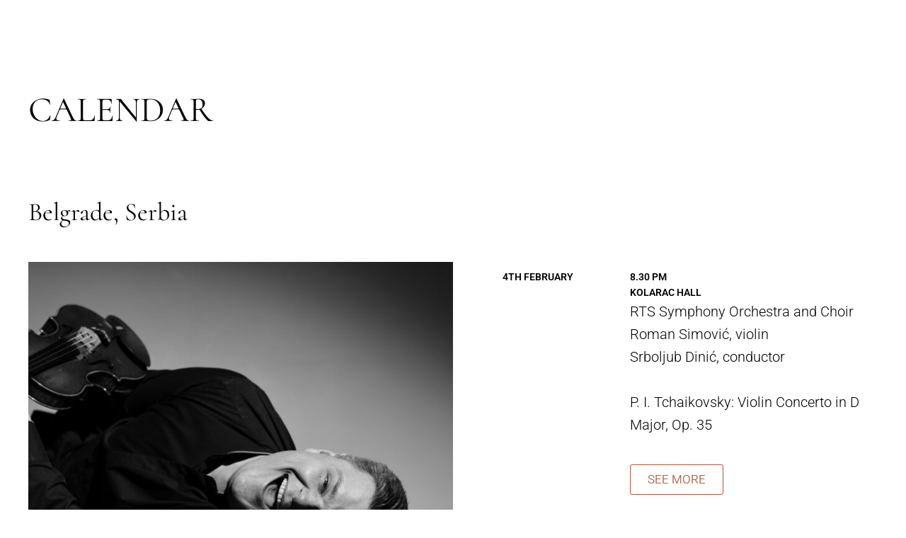

--- FILE ---
content_type: text/html; charset=UTF-8
request_url: https://romansimovic.com/calendar/
body_size: 14958
content:
<!DOCTYPE html>
<html lang="en-US" prefix="og: https://ogp.me/ns#">
<head>
	<meta charset="UTF-8">
			<style>img:is([sizes="auto" i], [sizes^="auto," i]) { contain-intrinsic-size: 3000px 1500px }</style>
	
<!-- Search Engine Optimization by Rank Math - https://rankmath.com/ -->
<title>Calendar | Roman Simovic, Violinist</title>
<meta name="description" content="Furno MusikFrancesca Furnofurnomusik.itfurno@furnomusik.it"/>
<meta name="robots" content="follow, index, max-snippet:-1, max-video-preview:-1, max-image-preview:large"/>
<link rel="canonical" href="https://romansimovic.com/calendar/" />
<meta property="og:locale" content="en_US" />
<meta property="og:type" content="article" />
<meta property="og:title" content="Calendar | Roman Simovic, Violinist" />
<meta property="og:description" content="Furno MusikFrancesca Furnofurnomusik.itfurno@furnomusik.it" />
<meta property="og:url" content="https://romansimovic.com/calendar/" />
<meta property="og:site_name" content="Roman Simovic Violinist" />
<meta property="article:publisher" content="https://www.facebook.com/roman.simovic.violinist" />
<meta property="og:updated_time" content="2025-01-29T17:29:37+00:00" />
<meta property="og:image" content="https://romansimovic.com/wp-content/uploads/2025/01/roman3.jpg" />
<meta property="og:image:secure_url" content="https://romansimovic.com/wp-content/uploads/2025/01/roman3.jpg" />
<meta property="og:image:width" content="2000" />
<meta property="og:image:height" content="1333" />
<meta property="og:image:alt" content="Calendar" />
<meta property="og:image:type" content="image/jpeg" />
<meta property="article:published_time" content="2025-01-28T14:57:13+00:00" />
<meta property="article:modified_time" content="2025-01-29T17:29:37+00:00" />
<meta name="twitter:card" content="summary_large_image" />
<meta name="twitter:title" content="Calendar | Roman Simovic, Violinist" />
<meta name="twitter:description" content="Furno MusikFrancesca Furnofurnomusik.itfurno@furnomusik.it" />
<meta name="twitter:image" content="https://romansimovic.com/wp-content/uploads/2025/01/roman3.jpg" />
<meta name="twitter:label1" content="Time to read" />
<meta name="twitter:data1" content="1 minute" />
<script type="application/ld+json" class="rank-math-schema">{"@context":"https://schema.org","@graph":[{"@type":["Person","Organization"],"@id":"https://romansimovic.com/#person","name":"Roman Simovic Violinist","sameAs":["https://www.facebook.com/roman.simovic.violinist","https://www.youtube.com/channel/UCYziBzLZfRmI6HqC0NNhnAg","https://www.instagram.com/romansimovic/?hl=hr"]},{"@type":"WebSite","@id":"https://romansimovic.com/#website","url":"https://romansimovic.com","name":"Roman Simovic Violinist","alternateName":"Roman Simovic Violinist","publisher":{"@id":"https://romansimovic.com/#person"},"inLanguage":"en-US"},{"@type":"ImageObject","@id":"https://romansimovic.com/wp-content/uploads/2025/01/roman3-1024x682.jpg","url":"https://romansimovic.com/wp-content/uploads/2025/01/roman3-1024x682.jpg","width":"200","height":"200","inLanguage":"en-US"},{"@type":"WebPage","@id":"https://romansimovic.com/calendar/#webpage","url":"https://romansimovic.com/calendar/","name":"Calendar | Roman Simovic, Violinist","datePublished":"2025-01-28T14:57:13+00:00","dateModified":"2025-01-29T17:29:37+00:00","isPartOf":{"@id":"https://romansimovic.com/#website"},"primaryImageOfPage":{"@id":"https://romansimovic.com/wp-content/uploads/2025/01/roman3-1024x682.jpg"},"inLanguage":"en-US"},{"@type":"Person","@id":"https://romansimovic.com/calendar/#author","name":"sofijapopovic@gmail.com","image":{"@type":"ImageObject","@id":"https://secure.gravatar.com/avatar/c55525f1866e17e42cc0021e6222377601051fba850fb2a65395fee604b5c279?s=96&amp;d=mm&amp;r=g","url":"https://secure.gravatar.com/avatar/c55525f1866e17e42cc0021e6222377601051fba850fb2a65395fee604b5c279?s=96&amp;d=mm&amp;r=g","caption":"sofijapopovic@gmail.com","inLanguage":"en-US"},"sameAs":["https://romansimovic.com"]},{"@type":"Article","headline":"Calendar | Roman Simovic, Violinist","datePublished":"2025-01-28T14:57:13+00:00","dateModified":"2025-01-29T17:29:37+00:00","author":{"@id":"https://romansimovic.com/calendar/#author","name":"sofijapopovic@gmail.com"},"publisher":{"@id":"https://romansimovic.com/#person"},"description":"Furno MusikFrancesca Furnofurnomusik.itfurno@furnomusik.it","name":"Calendar | Roman Simovic, Violinist","@id":"https://romansimovic.com/calendar/#richSnippet","isPartOf":{"@id":"https://romansimovic.com/calendar/#webpage"},"image":{"@id":"https://romansimovic.com/wp-content/uploads/2025/01/roman3-1024x682.jpg"},"inLanguage":"en-US","mainEntityOfPage":{"@id":"https://romansimovic.com/calendar/#webpage"}}]}</script>
<!-- /Rank Math WordPress SEO plugin -->

<link rel="alternate" type="application/rss+xml" title="Roman Simovic, Violinist &raquo; Feed" href="https://romansimovic.com/feed/" />
<link rel="alternate" type="application/rss+xml" title="Roman Simovic, Violinist &raquo; Comments Feed" href="https://romansimovic.com/comments/feed/" />
<script>
window._wpemojiSettings = {"baseUrl":"https:\/\/s.w.org\/images\/core\/emoji\/16.0.1\/72x72\/","ext":".png","svgUrl":"https:\/\/s.w.org\/images\/core\/emoji\/16.0.1\/svg\/","svgExt":".svg","source":{"concatemoji":"https:\/\/romansimovic.com\/wp-includes\/js\/wp-emoji-release.min.js?ver=6.8.3"}};
/*! This file is auto-generated */
!function(s,n){var o,i,e;function c(e){try{var t={supportTests:e,timestamp:(new Date).valueOf()};sessionStorage.setItem(o,JSON.stringify(t))}catch(e){}}function p(e,t,n){e.clearRect(0,0,e.canvas.width,e.canvas.height),e.fillText(t,0,0);var t=new Uint32Array(e.getImageData(0,0,e.canvas.width,e.canvas.height).data),a=(e.clearRect(0,0,e.canvas.width,e.canvas.height),e.fillText(n,0,0),new Uint32Array(e.getImageData(0,0,e.canvas.width,e.canvas.height).data));return t.every(function(e,t){return e===a[t]})}function u(e,t){e.clearRect(0,0,e.canvas.width,e.canvas.height),e.fillText(t,0,0);for(var n=e.getImageData(16,16,1,1),a=0;a<n.data.length;a++)if(0!==n.data[a])return!1;return!0}function f(e,t,n,a){switch(t){case"flag":return n(e,"\ud83c\udff3\ufe0f\u200d\u26a7\ufe0f","\ud83c\udff3\ufe0f\u200b\u26a7\ufe0f")?!1:!n(e,"\ud83c\udde8\ud83c\uddf6","\ud83c\udde8\u200b\ud83c\uddf6")&&!n(e,"\ud83c\udff4\udb40\udc67\udb40\udc62\udb40\udc65\udb40\udc6e\udb40\udc67\udb40\udc7f","\ud83c\udff4\u200b\udb40\udc67\u200b\udb40\udc62\u200b\udb40\udc65\u200b\udb40\udc6e\u200b\udb40\udc67\u200b\udb40\udc7f");case"emoji":return!a(e,"\ud83e\udedf")}return!1}function g(e,t,n,a){var r="undefined"!=typeof WorkerGlobalScope&&self instanceof WorkerGlobalScope?new OffscreenCanvas(300,150):s.createElement("canvas"),o=r.getContext("2d",{willReadFrequently:!0}),i=(o.textBaseline="top",o.font="600 32px Arial",{});return e.forEach(function(e){i[e]=t(o,e,n,a)}),i}function t(e){var t=s.createElement("script");t.src=e,t.defer=!0,s.head.appendChild(t)}"undefined"!=typeof Promise&&(o="wpEmojiSettingsSupports",i=["flag","emoji"],n.supports={everything:!0,everythingExceptFlag:!0},e=new Promise(function(e){s.addEventListener("DOMContentLoaded",e,{once:!0})}),new Promise(function(t){var n=function(){try{var e=JSON.parse(sessionStorage.getItem(o));if("object"==typeof e&&"number"==typeof e.timestamp&&(new Date).valueOf()<e.timestamp+604800&&"object"==typeof e.supportTests)return e.supportTests}catch(e){}return null}();if(!n){if("undefined"!=typeof Worker&&"undefined"!=typeof OffscreenCanvas&&"undefined"!=typeof URL&&URL.createObjectURL&&"undefined"!=typeof Blob)try{var e="postMessage("+g.toString()+"("+[JSON.stringify(i),f.toString(),p.toString(),u.toString()].join(",")+"));",a=new Blob([e],{type:"text/javascript"}),r=new Worker(URL.createObjectURL(a),{name:"wpTestEmojiSupports"});return void(r.onmessage=function(e){c(n=e.data),r.terminate(),t(n)})}catch(e){}c(n=g(i,f,p,u))}t(n)}).then(function(e){for(var t in e)n.supports[t]=e[t],n.supports.everything=n.supports.everything&&n.supports[t],"flag"!==t&&(n.supports.everythingExceptFlag=n.supports.everythingExceptFlag&&n.supports[t]);n.supports.everythingExceptFlag=n.supports.everythingExceptFlag&&!n.supports.flag,n.DOMReady=!1,n.readyCallback=function(){n.DOMReady=!0}}).then(function(){return e}).then(function(){var e;n.supports.everything||(n.readyCallback(),(e=n.source||{}).concatemoji?t(e.concatemoji):e.wpemoji&&e.twemoji&&(t(e.twemoji),t(e.wpemoji)))}))}((window,document),window._wpemojiSettings);
</script>

<style id='wp-emoji-styles-inline-css'>

	img.wp-smiley, img.emoji {
		display: inline !important;
		border: none !important;
		box-shadow: none !important;
		height: 1em !important;
		width: 1em !important;
		margin: 0 0.07em !important;
		vertical-align: -0.1em !important;
		background: none !important;
		padding: 0 !important;
	}
</style>
<style id='global-styles-inline-css'>
:root{--wp--preset--aspect-ratio--square: 1;--wp--preset--aspect-ratio--4-3: 4/3;--wp--preset--aspect-ratio--3-4: 3/4;--wp--preset--aspect-ratio--3-2: 3/2;--wp--preset--aspect-ratio--2-3: 2/3;--wp--preset--aspect-ratio--16-9: 16/9;--wp--preset--aspect-ratio--9-16: 9/16;--wp--preset--color--black: #000000;--wp--preset--color--cyan-bluish-gray: #abb8c3;--wp--preset--color--white: #ffffff;--wp--preset--color--pale-pink: #f78da7;--wp--preset--color--vivid-red: #cf2e2e;--wp--preset--color--luminous-vivid-orange: #ff6900;--wp--preset--color--luminous-vivid-amber: #fcb900;--wp--preset--color--light-green-cyan: #7bdcb5;--wp--preset--color--vivid-green-cyan: #00d084;--wp--preset--color--pale-cyan-blue: #8ed1fc;--wp--preset--color--vivid-cyan-blue: #0693e3;--wp--preset--color--vivid-purple: #9b51e0;--wp--preset--gradient--vivid-cyan-blue-to-vivid-purple: linear-gradient(135deg,rgba(6,147,227,1) 0%,rgb(155,81,224) 100%);--wp--preset--gradient--light-green-cyan-to-vivid-green-cyan: linear-gradient(135deg,rgb(122,220,180) 0%,rgb(0,208,130) 100%);--wp--preset--gradient--luminous-vivid-amber-to-luminous-vivid-orange: linear-gradient(135deg,rgba(252,185,0,1) 0%,rgba(255,105,0,1) 100%);--wp--preset--gradient--luminous-vivid-orange-to-vivid-red: linear-gradient(135deg,rgba(255,105,0,1) 0%,rgb(207,46,46) 100%);--wp--preset--gradient--very-light-gray-to-cyan-bluish-gray: linear-gradient(135deg,rgb(238,238,238) 0%,rgb(169,184,195) 100%);--wp--preset--gradient--cool-to-warm-spectrum: linear-gradient(135deg,rgb(74,234,220) 0%,rgb(151,120,209) 20%,rgb(207,42,186) 40%,rgb(238,44,130) 60%,rgb(251,105,98) 80%,rgb(254,248,76) 100%);--wp--preset--gradient--blush-light-purple: linear-gradient(135deg,rgb(255,206,236) 0%,rgb(152,150,240) 100%);--wp--preset--gradient--blush-bordeaux: linear-gradient(135deg,rgb(254,205,165) 0%,rgb(254,45,45) 50%,rgb(107,0,62) 100%);--wp--preset--gradient--luminous-dusk: linear-gradient(135deg,rgb(255,203,112) 0%,rgb(199,81,192) 50%,rgb(65,88,208) 100%);--wp--preset--gradient--pale-ocean: linear-gradient(135deg,rgb(255,245,203) 0%,rgb(182,227,212) 50%,rgb(51,167,181) 100%);--wp--preset--gradient--electric-grass: linear-gradient(135deg,rgb(202,248,128) 0%,rgb(113,206,126) 100%);--wp--preset--gradient--midnight: linear-gradient(135deg,rgb(2,3,129) 0%,rgb(40,116,252) 100%);--wp--preset--font-size--small: 13px;--wp--preset--font-size--medium: 20px;--wp--preset--font-size--large: 36px;--wp--preset--font-size--x-large: 42px;--wp--preset--spacing--20: 0.44rem;--wp--preset--spacing--30: 0.67rem;--wp--preset--spacing--40: 1rem;--wp--preset--spacing--50: 1.5rem;--wp--preset--spacing--60: 2.25rem;--wp--preset--spacing--70: 3.38rem;--wp--preset--spacing--80: 5.06rem;--wp--preset--shadow--natural: 6px 6px 9px rgba(0, 0, 0, 0.2);--wp--preset--shadow--deep: 12px 12px 50px rgba(0, 0, 0, 0.4);--wp--preset--shadow--sharp: 6px 6px 0px rgba(0, 0, 0, 0.2);--wp--preset--shadow--outlined: 6px 6px 0px -3px rgba(255, 255, 255, 1), 6px 6px rgba(0, 0, 0, 1);--wp--preset--shadow--crisp: 6px 6px 0px rgba(0, 0, 0, 1);}:root { --wp--style--global--content-size: 800px;--wp--style--global--wide-size: 1200px; }:where(body) { margin: 0; }.wp-site-blocks > .alignleft { float: left; margin-right: 2em; }.wp-site-blocks > .alignright { float: right; margin-left: 2em; }.wp-site-blocks > .aligncenter { justify-content: center; margin-left: auto; margin-right: auto; }:where(.wp-site-blocks) > * { margin-block-start: 24px; margin-block-end: 0; }:where(.wp-site-blocks) > :first-child { margin-block-start: 0; }:where(.wp-site-blocks) > :last-child { margin-block-end: 0; }:root { --wp--style--block-gap: 24px; }:root :where(.is-layout-flow) > :first-child{margin-block-start: 0;}:root :where(.is-layout-flow) > :last-child{margin-block-end: 0;}:root :where(.is-layout-flow) > *{margin-block-start: 24px;margin-block-end: 0;}:root :where(.is-layout-constrained) > :first-child{margin-block-start: 0;}:root :where(.is-layout-constrained) > :last-child{margin-block-end: 0;}:root :where(.is-layout-constrained) > *{margin-block-start: 24px;margin-block-end: 0;}:root :where(.is-layout-flex){gap: 24px;}:root :where(.is-layout-grid){gap: 24px;}.is-layout-flow > .alignleft{float: left;margin-inline-start: 0;margin-inline-end: 2em;}.is-layout-flow > .alignright{float: right;margin-inline-start: 2em;margin-inline-end: 0;}.is-layout-flow > .aligncenter{margin-left: auto !important;margin-right: auto !important;}.is-layout-constrained > .alignleft{float: left;margin-inline-start: 0;margin-inline-end: 2em;}.is-layout-constrained > .alignright{float: right;margin-inline-start: 2em;margin-inline-end: 0;}.is-layout-constrained > .aligncenter{margin-left: auto !important;margin-right: auto !important;}.is-layout-constrained > :where(:not(.alignleft):not(.alignright):not(.alignfull)){max-width: var(--wp--style--global--content-size);margin-left: auto !important;margin-right: auto !important;}.is-layout-constrained > .alignwide{max-width: var(--wp--style--global--wide-size);}body .is-layout-flex{display: flex;}.is-layout-flex{flex-wrap: wrap;align-items: center;}.is-layout-flex > :is(*, div){margin: 0;}body .is-layout-grid{display: grid;}.is-layout-grid > :is(*, div){margin: 0;}body{padding-top: 0px;padding-right: 0px;padding-bottom: 0px;padding-left: 0px;}a:where(:not(.wp-element-button)){text-decoration: underline;}:root :where(.wp-element-button, .wp-block-button__link){background-color: #32373c;border-width: 0;color: #fff;font-family: inherit;font-size: inherit;line-height: inherit;padding: calc(0.667em + 2px) calc(1.333em + 2px);text-decoration: none;}.has-black-color{color: var(--wp--preset--color--black) !important;}.has-cyan-bluish-gray-color{color: var(--wp--preset--color--cyan-bluish-gray) !important;}.has-white-color{color: var(--wp--preset--color--white) !important;}.has-pale-pink-color{color: var(--wp--preset--color--pale-pink) !important;}.has-vivid-red-color{color: var(--wp--preset--color--vivid-red) !important;}.has-luminous-vivid-orange-color{color: var(--wp--preset--color--luminous-vivid-orange) !important;}.has-luminous-vivid-amber-color{color: var(--wp--preset--color--luminous-vivid-amber) !important;}.has-light-green-cyan-color{color: var(--wp--preset--color--light-green-cyan) !important;}.has-vivid-green-cyan-color{color: var(--wp--preset--color--vivid-green-cyan) !important;}.has-pale-cyan-blue-color{color: var(--wp--preset--color--pale-cyan-blue) !important;}.has-vivid-cyan-blue-color{color: var(--wp--preset--color--vivid-cyan-blue) !important;}.has-vivid-purple-color{color: var(--wp--preset--color--vivid-purple) !important;}.has-black-background-color{background-color: var(--wp--preset--color--black) !important;}.has-cyan-bluish-gray-background-color{background-color: var(--wp--preset--color--cyan-bluish-gray) !important;}.has-white-background-color{background-color: var(--wp--preset--color--white) !important;}.has-pale-pink-background-color{background-color: var(--wp--preset--color--pale-pink) !important;}.has-vivid-red-background-color{background-color: var(--wp--preset--color--vivid-red) !important;}.has-luminous-vivid-orange-background-color{background-color: var(--wp--preset--color--luminous-vivid-orange) !important;}.has-luminous-vivid-amber-background-color{background-color: var(--wp--preset--color--luminous-vivid-amber) !important;}.has-light-green-cyan-background-color{background-color: var(--wp--preset--color--light-green-cyan) !important;}.has-vivid-green-cyan-background-color{background-color: var(--wp--preset--color--vivid-green-cyan) !important;}.has-pale-cyan-blue-background-color{background-color: var(--wp--preset--color--pale-cyan-blue) !important;}.has-vivid-cyan-blue-background-color{background-color: var(--wp--preset--color--vivid-cyan-blue) !important;}.has-vivid-purple-background-color{background-color: var(--wp--preset--color--vivid-purple) !important;}.has-black-border-color{border-color: var(--wp--preset--color--black) !important;}.has-cyan-bluish-gray-border-color{border-color: var(--wp--preset--color--cyan-bluish-gray) !important;}.has-white-border-color{border-color: var(--wp--preset--color--white) !important;}.has-pale-pink-border-color{border-color: var(--wp--preset--color--pale-pink) !important;}.has-vivid-red-border-color{border-color: var(--wp--preset--color--vivid-red) !important;}.has-luminous-vivid-orange-border-color{border-color: var(--wp--preset--color--luminous-vivid-orange) !important;}.has-luminous-vivid-amber-border-color{border-color: var(--wp--preset--color--luminous-vivid-amber) !important;}.has-light-green-cyan-border-color{border-color: var(--wp--preset--color--light-green-cyan) !important;}.has-vivid-green-cyan-border-color{border-color: var(--wp--preset--color--vivid-green-cyan) !important;}.has-pale-cyan-blue-border-color{border-color: var(--wp--preset--color--pale-cyan-blue) !important;}.has-vivid-cyan-blue-border-color{border-color: var(--wp--preset--color--vivid-cyan-blue) !important;}.has-vivid-purple-border-color{border-color: var(--wp--preset--color--vivid-purple) !important;}.has-vivid-cyan-blue-to-vivid-purple-gradient-background{background: var(--wp--preset--gradient--vivid-cyan-blue-to-vivid-purple) !important;}.has-light-green-cyan-to-vivid-green-cyan-gradient-background{background: var(--wp--preset--gradient--light-green-cyan-to-vivid-green-cyan) !important;}.has-luminous-vivid-amber-to-luminous-vivid-orange-gradient-background{background: var(--wp--preset--gradient--luminous-vivid-amber-to-luminous-vivid-orange) !important;}.has-luminous-vivid-orange-to-vivid-red-gradient-background{background: var(--wp--preset--gradient--luminous-vivid-orange-to-vivid-red) !important;}.has-very-light-gray-to-cyan-bluish-gray-gradient-background{background: var(--wp--preset--gradient--very-light-gray-to-cyan-bluish-gray) !important;}.has-cool-to-warm-spectrum-gradient-background{background: var(--wp--preset--gradient--cool-to-warm-spectrum) !important;}.has-blush-light-purple-gradient-background{background: var(--wp--preset--gradient--blush-light-purple) !important;}.has-blush-bordeaux-gradient-background{background: var(--wp--preset--gradient--blush-bordeaux) !important;}.has-luminous-dusk-gradient-background{background: var(--wp--preset--gradient--luminous-dusk) !important;}.has-pale-ocean-gradient-background{background: var(--wp--preset--gradient--pale-ocean) !important;}.has-electric-grass-gradient-background{background: var(--wp--preset--gradient--electric-grass) !important;}.has-midnight-gradient-background{background: var(--wp--preset--gradient--midnight) !important;}.has-small-font-size{font-size: var(--wp--preset--font-size--small) !important;}.has-medium-font-size{font-size: var(--wp--preset--font-size--medium) !important;}.has-large-font-size{font-size: var(--wp--preset--font-size--large) !important;}.has-x-large-font-size{font-size: var(--wp--preset--font-size--x-large) !important;}
:root :where(.wp-block-pullquote){font-size: 1.5em;line-height: 1.6;}
</style>
<link rel='stylesheet' id='hello-elementor-css' href='https://romansimovic.com/wp-content/themes/hello-elementor/assets/css/reset.css?ver=3.4.5' media='all' />
<link rel='stylesheet' id='hello-elementor-theme-style-css' href='https://romansimovic.com/wp-content/themes/hello-elementor/assets/css/theme.css?ver=3.4.5' media='all' />
<link rel='stylesheet' id='hello-elementor-header-footer-css' href='https://romansimovic.com/wp-content/themes/hello-elementor/assets/css/header-footer.css?ver=3.4.5' media='all' />
<link rel='stylesheet' id='elementor-frontend-css' href='https://romansimovic.com/wp-content/plugins/elementor/assets/css/frontend.min.css?ver=3.34.1' media='all' />
<link rel='stylesheet' id='elementor-post-5-css' href='https://romansimovic.com/wp-content/uploads/elementor/css/post-5.css?ver=1768751183' media='all' />
<link rel='stylesheet' id='widget-heading-css' href='https://romansimovic.com/wp-content/plugins/elementor/assets/css/widget-heading.min.css?ver=3.34.1' media='all' />
<link rel='stylesheet' id='e-animation-fadeInUp-css' href='https://romansimovic.com/wp-content/plugins/elementor/assets/lib/animations/styles/fadeInUp.min.css?ver=3.34.1' media='all' />
<link rel='stylesheet' id='e-animation-grow-css' href='https://romansimovic.com/wp-content/plugins/elementor/assets/lib/animations/styles/e-animation-grow.min.css?ver=3.34.1' media='all' />
<link rel='stylesheet' id='widget-image-css' href='https://romansimovic.com/wp-content/plugins/elementor/assets/css/widget-image.min.css?ver=3.34.1' media='all' />
<link rel='stylesheet' id='elementor-post-566-css' href='https://romansimovic.com/wp-content/uploads/elementor/css/post-566.css?ver=1768759548' media='all' />
<link rel='stylesheet' id='elementor-gf-local-roboto-css' href='https://romansimovic.com/wp-content/uploads/elementor/google-fonts/css/roboto.css?ver=1742838784' media='all' />
<link rel='stylesheet' id='elementor-gf-local-robotoslab-css' href='https://romansimovic.com/wp-content/uploads/elementor/google-fonts/css/robotoslab.css?ver=1742838792' media='all' />
<link rel='stylesheet' id='elementor-gf-local-cormorant-css' href='https://romansimovic.com/wp-content/uploads/elementor/google-fonts/css/cormorant.css?ver=1742838795' media='all' />
<script src="https://romansimovic.com/wp-includes/js/jquery/jquery.min.js?ver=3.7.1" id="jquery-core-js"></script>
<script src="https://romansimovic.com/wp-includes/js/jquery/jquery-migrate.min.js?ver=3.4.1" id="jquery-migrate-js"></script>
<link rel="https://api.w.org/" href="https://romansimovic.com/wp-json/" /><link rel="alternate" title="JSON" type="application/json" href="https://romansimovic.com/wp-json/wp/v2/pages/566" /><link rel="EditURI" type="application/rsd+xml" title="RSD" href="https://romansimovic.com/xmlrpc.php?rsd" />
<meta name="generator" content="WordPress 6.8.3" />
<link rel='shortlink' href='https://romansimovic.com/?p=566' />
<link rel="alternate" title="oEmbed (JSON)" type="application/json+oembed" href="https://romansimovic.com/wp-json/oembed/1.0/embed?url=https%3A%2F%2Fromansimovic.com%2Fcalendar%2F" />
<link rel="alternate" title="oEmbed (XML)" type="text/xml+oembed" href="https://romansimovic.com/wp-json/oembed/1.0/embed?url=https%3A%2F%2Fromansimovic.com%2Fcalendar%2F&#038;format=xml" />
<meta name="generator" content="Elementor 3.34.1; features: e_font_icon_svg, additional_custom_breakpoints; settings: css_print_method-external, google_font-enabled, font_display-swap">
			<style>
				.e-con.e-parent:nth-of-type(n+4):not(.e-lazyloaded):not(.e-no-lazyload),
				.e-con.e-parent:nth-of-type(n+4):not(.e-lazyloaded):not(.e-no-lazyload) * {
					background-image: none !important;
				}
				@media screen and (max-height: 1024px) {
					.e-con.e-parent:nth-of-type(n+3):not(.e-lazyloaded):not(.e-no-lazyload),
					.e-con.e-parent:nth-of-type(n+3):not(.e-lazyloaded):not(.e-no-lazyload) * {
						background-image: none !important;
					}
				}
				@media screen and (max-height: 640px) {
					.e-con.e-parent:nth-of-type(n+2):not(.e-lazyloaded):not(.e-no-lazyload),
					.e-con.e-parent:nth-of-type(n+2):not(.e-lazyloaded):not(.e-no-lazyload) * {
						background-image: none !important;
					}
				}
			</style>
					<style id="wp-custom-css">
			.galerija .img {
	aspect-ratio: 1 / 1 !important;
}
.elementor-image-gallery .gallery-item img {
		aspect-ratio: 1 / 1 !important;
 object-fit: cover;

}
/* Hamburger menu item hover animacija */
.menu-item {
  position: relative;
  padding: 10px 0;
  transition: all 0.3s ease;
}

.menu-item::after {
  content: '';
  position: absolute;
  bottom: 0;
  left: 0;
  width: 0;
  height: 2px;
  background-color: #your-color;
  transition: width 0.3s ease;
}

.menu-item:hover {
  transform: translateY(-4px); /* Pomjeri tekst u desno */
}

.menu-item:hover::after {
  width: 100%; /* Animiraj donju liniju */
}
.slika .img {
	height: 600px;
	width: 600px;
	object-fit: cover;
}		</style>
			<meta name="viewport" content="width=device-width, initial-scale=1.0, viewport-fit=cover" /></head>
<body class="wp-singular page-template page-template-elementor_canvas page page-id-566 wp-embed-responsive wp-theme-hello-elementor hello-elementor-default elementor-default elementor-template-canvas elementor-kit-5 elementor-page elementor-page-566">
			<div data-elementor-type="wp-page" data-elementor-id="566" class="elementor elementor-566">
				<div class="elementor-element elementor-element-70452412 e-flex e-con-boxed e-con e-parent" data-id="70452412" data-element_type="container">
					<div class="e-con-inner">
					</div>
				</div>
		<div class="elementor-element elementor-element-d20dd0a slika e-flex e-con-boxed elementor-invisible e-con e-parent" data-id="d20dd0a" data-element_type="container" data-settings="{&quot;animation&quot;:&quot;fadeInUp&quot;}">
					<div class="e-con-inner">
				<div class="elementor-element elementor-element-e80a997 elementor-widget elementor-widget-heading" data-id="e80a997" data-element_type="widget" data-widget_type="heading.default">
				<div class="elementor-widget-container">
					<h2 class="elementor-heading-title elementor-size-default">Calendar</h2>				</div>
				</div>
					</div>
				</div>
		<div class="elementor-element elementor-element-5851c1b e-flex e-con-boxed elementor-invisible e-con e-parent" data-id="5851c1b" data-element_type="container" data-settings="{&quot;animation&quot;:&quot;fadeInUp&quot;}">
					<div class="e-con-inner">
				<div class="elementor-element elementor-element-992a68d elementor-widget elementor-widget-heading" data-id="992a68d" data-element_type="widget" data-widget_type="heading.default">
				<div class="elementor-widget-container">
					<h2 class="elementor-heading-title elementor-size-default">Belgrade, Serbia</h2>				</div>
				</div>
					</div>
				</div>
		<div class="elementor-element elementor-element-6dbb172 e-flex e-con-boxed elementor-invisible e-con e-parent" data-id="6dbb172" data-element_type="container" data-settings="{&quot;animation&quot;:&quot;fadeInUp&quot;}">
					<div class="e-con-inner">
		<div class="elementor-element elementor-element-0709959 e-con-full e-flex e-con e-child" data-id="0709959" data-element_type="container">
				<div class="elementor-element elementor-element-5ab374e slika elementor-widget elementor-widget-image" data-id="5ab374e" data-element_type="widget" data-widget_type="image.default">
				<div class="elementor-widget-container">
															<img fetchpriority="high" decoding="async" width="800" height="533" src="https://romansimovic.com/wp-content/uploads/2025/01/roman3-1024x682.jpg" class="elementor-animation-grow attachment-large size-large wp-image-131" alt="" srcset="https://romansimovic.com/wp-content/uploads/2025/01/roman3-1024x682.jpg 1024w, https://romansimovic.com/wp-content/uploads/2025/01/roman3-300x200.jpg 300w, https://romansimovic.com/wp-content/uploads/2025/01/roman3-768x512.jpg 768w, https://romansimovic.com/wp-content/uploads/2025/01/roman3-1536x1024.jpg 1536w, https://romansimovic.com/wp-content/uploads/2025/01/roman3.jpg 2000w" sizes="(max-width: 800px) 100vw, 800px" />															</div>
				</div>
				</div>
		<div class="elementor-element elementor-element-2238d49 e-con-full e-flex e-con e-child" data-id="2238d49" data-element_type="container">
				<div class="elementor-element elementor-element-ed0560a elementor-widget elementor-widget-heading" data-id="ed0560a" data-element_type="widget" data-widget_type="heading.default">
				<div class="elementor-widget-container">
					<h2 class="elementor-heading-title elementor-size-default">4th February</h2>				</div>
				</div>
				</div>
		<div class="elementor-element elementor-element-e69cfb8 e-con-full e-flex e-con e-child" data-id="e69cfb8" data-element_type="container">
				<div class="elementor-element elementor-element-307fd73 elementor-widget elementor-widget-heading" data-id="307fd73" data-element_type="widget" data-widget_type="heading.default">
				<div class="elementor-widget-container">
					<h2 class="elementor-heading-title elementor-size-default"> 8.30 pm <br>Kolarac Hall</h2>				</div>
				</div>
				<div class="elementor-element elementor-element-6501cf7 elementor-widget elementor-widget-heading" data-id="6501cf7" data-element_type="widget" data-widget_type="heading.default">
				<div class="elementor-widget-container">
					<h2 class="elementor-heading-title elementor-size-default">RTS Symphony Orchestra and Choir<br>
Roman Simović, violin<br>
Srboljub Dinić, conductor<br><br>

P. I. Tchaikovsky: Violin Concerto in D Major, Op. 35<br></h2>				</div>
				</div>
				<div class="elementor-element elementor-element-c4fa926 elementor-widget elementor-widget-button" data-id="c4fa926" data-element_type="widget" data-widget_type="button.default">
				<div class="elementor-widget-container">
									<div class="elementor-button-wrapper">
					<a class="elementor-button elementor-button-link elementor-size-sm" href="https://mp.rts.rs/en/rts-symphony-orchestra-and-choir-with-roman-simovic-and-srboljub-dinic-for-the-day-of-the-kolarac-concert-hall/" target="_blank" rel="noopener">
						<span class="elementor-button-content-wrapper">
									<span class="elementor-button-text">See More</span>
					</span>
					</a>
				</div>
								</div>
				</div>
				</div>
					</div>
				</div>
		<div class="elementor-element elementor-element-ce7a5ac e-flex e-con-boxed elementor-invisible e-con e-parent" data-id="ce7a5ac" data-element_type="container" data-settings="{&quot;animation&quot;:&quot;fadeInUp&quot;}">
					<div class="e-con-inner">
				<div class="elementor-element elementor-element-68e494b elementor-widget elementor-widget-heading" data-id="68e494b" data-element_type="widget" data-widget_type="heading.default">
				<div class="elementor-widget-container">
					<h2 class="elementor-heading-title elementor-size-default">Nicosia, Cyprus</h2>				</div>
				</div>
					</div>
				</div>
		<div class="elementor-element elementor-element-64c7709 e-flex e-con-boxed elementor-invisible e-con e-parent" data-id="64c7709" data-element_type="container" data-settings="{&quot;animation&quot;:&quot;fadeInUp&quot;}">
					<div class="e-con-inner">
		<div class="elementor-element elementor-element-d7ceb99 e-con-full e-flex e-con e-child" data-id="d7ceb99" data-element_type="container">
				<div class="elementor-element elementor-element-6412a3a slika elementor-widget elementor-widget-image" data-id="6412a3a" data-element_type="widget" data-widget_type="image.default">
				<div class="elementor-widget-container">
															<img decoding="async" width="1200" height="799" src="https://romansimovic.com/wp-content/uploads/2025/01/Roman-Simovic-4.jpg" class="elementor-animation-grow attachment-full size-full wp-image-486" alt="" srcset="https://romansimovic.com/wp-content/uploads/2025/01/Roman-Simovic-4.jpg 1200w, https://romansimovic.com/wp-content/uploads/2025/01/Roman-Simovic-4-300x200.jpg 300w, https://romansimovic.com/wp-content/uploads/2025/01/Roman-Simovic-4-1024x682.jpg 1024w, https://romansimovic.com/wp-content/uploads/2025/01/Roman-Simovic-4-768x511.jpg 768w" sizes="(max-width: 1200px) 100vw, 1200px" />															</div>
				</div>
				</div>
		<div class="elementor-element elementor-element-9b530e5 e-con-full e-flex e-con e-child" data-id="9b530e5" data-element_type="container">
				<div class="elementor-element elementor-element-44a9937 elementor-widget elementor-widget-heading" data-id="44a9937" data-element_type="widget" data-widget_type="heading.default">
				<div class="elementor-widget-container">
					<h2 class="elementor-heading-title elementor-size-default">29th January</h2>				</div>
				</div>
				</div>
		<div class="elementor-element elementor-element-921bfe9 e-con-full e-flex e-con e-child" data-id="921bfe9" data-element_type="container">
				<div class="elementor-element elementor-element-eaed507 elementor-widget elementor-widget-heading" data-id="eaed507" data-element_type="widget" data-widget_type="heading.default">
				<div class="elementor-widget-container">
					<h2 class="elementor-heading-title elementor-size-default"> 8.30 pm <br>Pallas Theatre, Pafos Gate</h2>				</div>
				</div>
				<div class="elementor-element elementor-element-23d74ab elementor-widget elementor-widget-heading" data-id="23d74ab" data-element_type="widget" data-widget_type="heading.default">
				<div class="elementor-widget-container">
					<h2 class="elementor-heading-title elementor-size-default">Cyprus Symphony Orchestra<br>
Roman Simović, violin<br>
Zoi Tsokanou, conductor
<br><br>

P. I. Tchaikovsky: Violin Concerto in D Major, Op. 35<br>

Sergei Prokofiev: Violin Concerto no. 2 on G Major, Op. 63<br></h2>				</div>
				</div>
				<div class="elementor-element elementor-element-57cb8f3 elementor-widget elementor-widget-button" data-id="57cb8f3" data-element_type="widget" data-widget_type="button.default">
				<div class="elementor-widget-container">
									<div class="elementor-button-wrapper">
					<a class="elementor-button elementor-button-link elementor-size-sm" href="https://www.cyso.org.cy/?p=12889" target="_blank" rel="noopener">
						<span class="elementor-button-content-wrapper">
									<span class="elementor-button-text">See More</span>
					</span>
					</a>
				</div>
								</div>
				</div>
				</div>
					</div>
				</div>
		<div class="elementor-element elementor-element-7c5d3fb e-flex e-con-boxed elementor-invisible e-con e-parent" data-id="7c5d3fb" data-element_type="container" data-settings="{&quot;animation&quot;:&quot;fadeInUp&quot;}">
					<div class="e-con-inner">
				<div class="elementor-element elementor-element-fa2b0ce elementor-widget elementor-widget-heading" data-id="fa2b0ce" data-element_type="widget" data-widget_type="heading.default">
				<div class="elementor-widget-container">
					<h2 class="elementor-heading-title elementor-size-default">Gambelas, Algarve, Portugal</h2>				</div>
				</div>
					</div>
				</div>
		<div class="elementor-element elementor-element-f946858 e-flex e-con-boxed elementor-invisible e-con e-parent" data-id="f946858" data-element_type="container" data-settings="{&quot;animation&quot;:&quot;fadeInUp&quot;}">
					<div class="e-con-inner">
		<div class="elementor-element elementor-element-459f57d e-con-full e-flex e-con e-child" data-id="459f57d" data-element_type="container">
				<div class="elementor-element elementor-element-f498a49 slika elementor-widget elementor-widget-image" data-id="f498a49" data-element_type="widget" data-widget_type="image.default">
				<div class="elementor-widget-container">
															<img decoding="async" width="1200" height="799" src="https://romansimovic.com/wp-content/uploads/2025/01/Roman-Simovic-4.jpg" class="elementor-animation-grow attachment-full size-full wp-image-486" alt="" srcset="https://romansimovic.com/wp-content/uploads/2025/01/Roman-Simovic-4.jpg 1200w, https://romansimovic.com/wp-content/uploads/2025/01/Roman-Simovic-4-300x200.jpg 300w, https://romansimovic.com/wp-content/uploads/2025/01/Roman-Simovic-4-1024x682.jpg 1024w, https://romansimovic.com/wp-content/uploads/2025/01/Roman-Simovic-4-768x511.jpg 768w" sizes="(max-width: 1200px) 100vw, 1200px" />															</div>
				</div>
				</div>
		<div class="elementor-element elementor-element-352c630 e-con-full e-flex e-con e-child" data-id="352c630" data-element_type="container">
				<div class="elementor-element elementor-element-8ef1989 elementor-widget elementor-widget-heading" data-id="8ef1989" data-element_type="widget" data-widget_type="heading.default">
				<div class="elementor-widget-container">
					<h2 class="elementor-heading-title elementor-size-default">17th January</h2>				</div>
				</div>
				</div>
		<div class="elementor-element elementor-element-fb78348 e-con-full e-flex e-con e-child" data-id="fb78348" data-element_type="container">
				<div class="elementor-element elementor-element-702cc40 elementor-widget elementor-widget-heading" data-id="702cc40" data-element_type="widget" data-widget_type="heading.default">
				<div class="elementor-widget-container">
					<h2 class="elementor-heading-title elementor-size-default">7pm<br> University of Gambelas, Grand Auditorium</h2>				</div>
				</div>
				<div class="elementor-element elementor-element-c5fe629 elementor-widget elementor-widget-heading" data-id="c5fe629" data-element_type="widget" data-widget_type="heading.default">
				<div class="elementor-widget-container">
					<h2 class="elementor-heading-title elementor-size-default">
Orquestra do Algarve<br>
Roman Simović, soloist and conductor<br><br>

F. Haydn, Symphony No.104 "London" in D Major<br>

F. Mendelssohn, Violin concerto in E minor</h2>				</div>
				</div>
				<div class="elementor-element elementor-element-df13e6d elementor-widget elementor-widget-button" data-id="df13e6d" data-element_type="widget" data-widget_type="button.default">
				<div class="elementor-widget-container">
									<div class="elementor-button-wrapper">
					<a class="elementor-button elementor-button-link elementor-size-sm" href="https://www.orquestradoalgarve.com/" target="_blank" rel="noopener">
						<span class="elementor-button-content-wrapper">
									<span class="elementor-button-text">See More</span>
					</span>
					</a>
				</div>
								</div>
				</div>
				</div>
					</div>
				</div>
		<div class="elementor-element elementor-element-27f114c e-flex e-con-boxed elementor-invisible e-con e-parent" data-id="27f114c" data-element_type="container" data-settings="{&quot;animation&quot;:&quot;fadeInUp&quot;}">
					<div class="e-con-inner">
				<div class="elementor-element elementor-element-d1011ed elementor-widget elementor-widget-heading" data-id="d1011ed" data-element_type="widget" data-widget_type="heading.default">
				<div class="elementor-widget-container">
					<h2 class="elementor-heading-title elementor-size-default">Japan Tour</h2>				</div>
				</div>
					</div>
				</div>
		<div class="elementor-element elementor-element-78b2bde e-flex e-con-boxed elementor-invisible e-con e-parent" data-id="78b2bde" data-element_type="container" data-settings="{&quot;animation&quot;:&quot;fadeInUp&quot;}">
					<div class="e-con-inner">
		<div class="elementor-element elementor-element-284b8a1 e-con-full e-flex e-con e-child" data-id="284b8a1" data-element_type="container">
				<div class="elementor-element elementor-element-bfab0fd slika elementor-widget elementor-widget-image" data-id="bfab0fd" data-element_type="widget" data-widget_type="image.default">
				<div class="elementor-widget-container">
															<img decoding="async" width="1200" height="799" src="https://romansimovic.com/wp-content/uploads/2025/01/Roman-Simovic-4.jpg" class="elementor-animation-grow attachment-full size-full wp-image-486" alt="" srcset="https://romansimovic.com/wp-content/uploads/2025/01/Roman-Simovic-4.jpg 1200w, https://romansimovic.com/wp-content/uploads/2025/01/Roman-Simovic-4-300x200.jpg 300w, https://romansimovic.com/wp-content/uploads/2025/01/Roman-Simovic-4-1024x682.jpg 1024w, https://romansimovic.com/wp-content/uploads/2025/01/Roman-Simovic-4-768x511.jpg 768w" sizes="(max-width: 1200px) 100vw, 1200px" />															</div>
				</div>
				</div>
		<div class="elementor-element elementor-element-2042216 e-con-full e-flex e-con e-child" data-id="2042216" data-element_type="container">
				<div class="elementor-element elementor-element-1430491 elementor-widget elementor-widget-heading" data-id="1430491" data-element_type="widget" data-widget_type="heading.default">
				<div class="elementor-widget-container">
					<h2 class="elementor-heading-title elementor-size-default">DEC  8
Miyoshi Kiriki Hall/  Hiroshima

DEC 10
Recording with NHK/ Tokyo

DEC 13
Oji Hall/ Tokyo

DEC 14
Kamata Misono Church/ Tokyo</h2>				</div>
				</div>
				</div>
		<div class="elementor-element elementor-element-8ca7ed7 e-con-full e-flex e-con e-child" data-id="8ca7ed7" data-element_type="container">
				<div class="elementor-element elementor-element-e46e209 elementor-widget elementor-widget-heading" data-id="e46e209" data-element_type="widget" data-widget_type="heading.default">
				<div class="elementor-widget-container">
					<h2 class="elementor-heading-title elementor-size-default">Recital<br><br>

Roman Simović, violin<br>
Andrey Gugnin, piano<br><br>

L. van Beethoven, Sonata for Violin and Piano No. 9 in A major "Kreutzer"<br>
R. Strauss, Sonata for Violin and Piano in E-flat major, Op. 18<br>
I. Stravinsky, Suite Italienne from the ballet "Pulcinella" for violin and piano</h2>				</div>
				</div>
				<div class="elementor-element elementor-element-364a99e elementor-widget elementor-widget-button" data-id="364a99e" data-element_type="widget" data-widget_type="button.default">
				<div class="elementor-widget-container">
									<div class="elementor-button-wrapper">
					<a class="elementor-button elementor-button-link elementor-size-sm" href="https://https://en.concertsquare.jp/blog/2024/202409212.html.orquestradoalgarve.com/">
						<span class="elementor-button-content-wrapper">
									<span class="elementor-button-text">See More</span>
					</span>
					</a>
				</div>
								</div>
				</div>
				</div>
					</div>
				</div>
		<div class="elementor-element elementor-element-b3dcf88 e-flex e-con-boxed elementor-invisible e-con e-parent" data-id="b3dcf88" data-element_type="container" data-settings="{&quot;animation&quot;:&quot;fadeInUp&quot;}">
					<div class="e-con-inner">
				<div class="elementor-element elementor-element-74016e9 elementor-widget elementor-widget-heading" data-id="74016e9" data-element_type="widget" data-widget_type="heading.default">
				<div class="elementor-widget-container">
					<h2 class="elementor-heading-title elementor-size-default">Budapest, Hungary</h2>				</div>
				</div>
					</div>
				</div>
		<div class="elementor-element elementor-element-e3e9c14 e-flex e-con-boxed elementor-invisible e-con e-parent" data-id="e3e9c14" data-element_type="container" data-settings="{&quot;animation&quot;:&quot;fadeInUp&quot;}">
					<div class="e-con-inner">
		<div class="elementor-element elementor-element-cecd1e3 e-con-full e-flex e-con e-child" data-id="cecd1e3" data-element_type="container">
				<div class="elementor-element elementor-element-1c9e246 slika elementor-widget elementor-widget-image" data-id="1c9e246" data-element_type="widget" data-widget_type="image.default">
				<div class="elementor-widget-container">
															<img decoding="async" width="1200" height="799" src="https://romansimovic.com/wp-content/uploads/2025/01/Roman-Simovic-4.jpg" class="elementor-animation-grow attachment-full size-full wp-image-486" alt="" srcset="https://romansimovic.com/wp-content/uploads/2025/01/Roman-Simovic-4.jpg 1200w, https://romansimovic.com/wp-content/uploads/2025/01/Roman-Simovic-4-300x200.jpg 300w, https://romansimovic.com/wp-content/uploads/2025/01/Roman-Simovic-4-1024x682.jpg 1024w, https://romansimovic.com/wp-content/uploads/2025/01/Roman-Simovic-4-768x511.jpg 768w" sizes="(max-width: 1200px) 100vw, 1200px" />															</div>
				</div>
				</div>
		<div class="elementor-element elementor-element-a97632f e-con-full e-flex e-con e-child" data-id="a97632f" data-element_type="container">
				<div class="elementor-element elementor-element-ccab14f elementor-widget elementor-widget-heading" data-id="ccab14f" data-element_type="widget" data-widget_type="heading.default">
				<div class="elementor-widget-container">
					<h2 class="elementor-heading-title elementor-size-default">4 December 2024</h2>				</div>
				</div>
				</div>
		<div class="elementor-element elementor-element-f7b7f92 e-con-full e-flex e-con e-child" data-id="f7b7f92" data-element_type="container">
				<div class="elementor-element elementor-element-815ba37 elementor-widget elementor-widget-heading" data-id="815ba37" data-element_type="widget" data-widget_type="heading.default">
				<div class="elementor-widget-container">
					<h2 class="elementor-heading-title elementor-size-default">Franz Liszt Academy, Grand Hall<br> 7.30pm</h2>				</div>
				</div>
				<div class="elementor-element elementor-element-73606a0 elementor-widget elementor-widget-heading" data-id="73606a0" data-element_type="widget" data-widget_type="heading.default">
				<div class="elementor-widget-container">
					<h2 class="elementor-heading-title elementor-size-default">Roman Simovic &amp; Franz Liszt Chamber Orchestra<br>
Inspiration and Form</h2>				</div>
				</div>
				<div class="elementor-element elementor-element-b1257a8 elementor-widget elementor-widget-button" data-id="b1257a8" data-element_type="widget" data-widget_type="button.default">
				<div class="elementor-widget-container">
									<div class="elementor-button-wrapper">
					<a class="elementor-button elementor-button-link elementor-size-sm" href="https://konzi.hu/programs/roman-simovic-franz-liszt-chamber-orchestra-12704" target="_blank" rel="noopener">
						<span class="elementor-button-content-wrapper">
									<span class="elementor-button-text">See More</span>
					</span>
					</a>
				</div>
								</div>
				</div>
				</div>
					</div>
				</div>
		<div class="elementor-element elementor-element-73b5fe6 e-flex e-con-boxed elementor-invisible e-con e-parent" data-id="73b5fe6" data-element_type="container" data-settings="{&quot;animation&quot;:&quot;fadeInUp&quot;}">
					<div class="e-con-inner">
				<div class="elementor-element elementor-element-1bfb538 elementor-widget elementor-widget-heading" data-id="1bfb538" data-element_type="widget" data-widget_type="heading.default">
				<div class="elementor-widget-container">
					<h2 class="elementor-heading-title elementor-size-default">Varaždin, Croatia</h2>				</div>
				</div>
					</div>
				</div>
		<div class="elementor-element elementor-element-155b520 e-flex e-con-boxed elementor-invisible e-con e-parent" data-id="155b520" data-element_type="container" data-settings="{&quot;animation&quot;:&quot;fadeInUp&quot;}">
					<div class="e-con-inner">
		<div class="elementor-element elementor-element-80108a2 e-con-full e-flex e-con e-child" data-id="80108a2" data-element_type="container">
				<div class="elementor-element elementor-element-0f25f13 slika elementor-widget elementor-widget-image" data-id="0f25f13" data-element_type="widget" data-widget_type="image.default">
				<div class="elementor-widget-container">
															<img decoding="async" width="1200" height="799" src="https://romansimovic.com/wp-content/uploads/2025/01/Roman-Simovic-4.jpg" class="elementor-animation-grow attachment-full size-full wp-image-486" alt="" srcset="https://romansimovic.com/wp-content/uploads/2025/01/Roman-Simovic-4.jpg 1200w, https://romansimovic.com/wp-content/uploads/2025/01/Roman-Simovic-4-300x200.jpg 300w, https://romansimovic.com/wp-content/uploads/2025/01/Roman-Simovic-4-1024x682.jpg 1024w, https://romansimovic.com/wp-content/uploads/2025/01/Roman-Simovic-4-768x511.jpg 768w" sizes="(max-width: 1200px) 100vw, 1200px" />															</div>
				</div>
				</div>
		<div class="elementor-element elementor-element-2c041b4 e-con-full e-flex e-con e-child" data-id="2c041b4" data-element_type="container">
				<div class="elementor-element elementor-element-66f5868 elementor-widget elementor-widget-heading" data-id="66f5868" data-element_type="widget" data-widget_type="heading.default">
				<div class="elementor-widget-container">
					<h2 class="elementor-heading-title elementor-size-default">27 October 2024</h2>				</div>
				</div>
				</div>
		<div class="elementor-element elementor-element-b139b9f e-con-full e-flex e-con e-child" data-id="b139b9f" data-element_type="container">
				<div class="elementor-element elementor-element-c4ea322 elementor-widget elementor-widget-heading" data-id="c4ea322" data-element_type="widget" data-widget_type="heading.default">
				<div class="elementor-widget-container">
					<h2 class="elementor-heading-title elementor-size-default">Concert hall 7.30pm
</h2>				</div>
				</div>
				<div class="elementor-element elementor-element-116512c elementor-widget elementor-widget-heading" data-id="116512c" data-element_type="widget" data-widget_type="heading.default">
				<div class="elementor-widget-container">
					<h2 class="elementor-heading-title elementor-size-default">Varaždin Chamber Orchestra<br>
Milena Simović, viola<br>
Roman Simović, violin<br><br>

A. Piazzolla, B. Britten</h2>				</div>
				</div>
				<div class="elementor-element elementor-element-dceda61 elementor-widget elementor-widget-button" data-id="dceda61" data-element_type="widget" data-widget_type="button.default">
				<div class="elementor-widget-container">
									<div class="elementor-button-wrapper">
					<a class="elementor-button elementor-button-link elementor-size-sm" href="https://www.vko.hr/sezona24-25.htm" target="_blank" rel="noopener">
						<span class="elementor-button-content-wrapper">
									<span class="elementor-button-text">See More</span>
					</span>
					</a>
				</div>
								</div>
				</div>
				</div>
					</div>
				</div>
		<div class="elementor-element elementor-element-fb5dbe5 e-flex e-con-boxed elementor-invisible e-con e-parent" data-id="fb5dbe5" data-element_type="container" data-settings="{&quot;animation&quot;:&quot;fadeInUp&quot;}">
					<div class="e-con-inner">
				<div class="elementor-element elementor-element-b742a86 elementor-widget elementor-widget-heading" data-id="b742a86" data-element_type="widget" data-widget_type="heading.default">
				<div class="elementor-widget-container">
					<h2 class="elementor-heading-title elementor-size-default">Niš, Serbia</h2>				</div>
				</div>
					</div>
				</div>
		<div class="elementor-element elementor-element-eceb550 e-flex e-con-boxed elementor-invisible e-con e-parent" data-id="eceb550" data-element_type="container" data-settings="{&quot;animation&quot;:&quot;fadeInUp&quot;}">
					<div class="e-con-inner">
		<div class="elementor-element elementor-element-8f450b7 e-con-full e-flex e-con e-child" data-id="8f450b7" data-element_type="container">
				<div class="elementor-element elementor-element-ec19e11 slika elementor-widget elementor-widget-image" data-id="ec19e11" data-element_type="widget" data-widget_type="image.default">
				<div class="elementor-widget-container">
															<img decoding="async" width="1200" height="799" src="https://romansimovic.com/wp-content/uploads/2025/01/Roman-Simovic-4.jpg" class="elementor-animation-grow attachment-full size-full wp-image-486" alt="" srcset="https://romansimovic.com/wp-content/uploads/2025/01/Roman-Simovic-4.jpg 1200w, https://romansimovic.com/wp-content/uploads/2025/01/Roman-Simovic-4-300x200.jpg 300w, https://romansimovic.com/wp-content/uploads/2025/01/Roman-Simovic-4-1024x682.jpg 1024w, https://romansimovic.com/wp-content/uploads/2025/01/Roman-Simovic-4-768x511.jpg 768w" sizes="(max-width: 1200px) 100vw, 1200px" />															</div>
				</div>
				</div>
		<div class="elementor-element elementor-element-e1910f0 e-con-full e-flex e-con e-child" data-id="e1910f0" data-element_type="container">
				<div class="elementor-element elementor-element-63186ad elementor-widget elementor-widget-heading" data-id="63186ad" data-element_type="widget" data-widget_type="heading.default">
				<div class="elementor-widget-container">
					<h2 class="elementor-heading-title elementor-size-default">25 October 2024</h2>				</div>
				</div>
				</div>
		<div class="elementor-element elementor-element-91f89e2 e-con-full e-flex e-con e-child" data-id="91f89e2" data-element_type="container">
				<div class="elementor-element elementor-element-74c7cd0 elementor-widget elementor-widget-heading" data-id="74c7cd0" data-element_type="widget" data-widget_type="heading.default">
				<div class="elementor-widget-container">
					<h2 class="elementor-heading-title elementor-size-default">Gala opening of the NIMUS International Music Festival, 20pm</h2>				</div>
				</div>
				<div class="elementor-element elementor-element-e0bb080 elementor-widget elementor-widget-heading" data-id="e0bb080" data-element_type="widget" data-widget_type="heading.default">
				<div class="elementor-widget-container">
					<h2 class="elementor-heading-title elementor-size-default">Niš Symphony Orchestra<br>
Dejan Savić, conductor<br>
Roman Simović, violin<br><br>

J. Brahms  Concerto for Violin and orchestra in D major, Op. 77</h2>				</div>
				</div>
				<div class="elementor-element elementor-element-bac4df8 elementor-widget elementor-widget-button" data-id="bac4df8" data-element_type="widget" data-widget_type="button.default">
				<div class="elementor-widget-container">
									<div class="elementor-button-wrapper">
					<a class="elementor-button elementor-button-link elementor-size-sm" href="#">
						<span class="elementor-button-content-wrapper">
									<span class="elementor-button-text">See More</span>
					</span>
					</a>
				</div>
								</div>
				</div>
				</div>
					</div>
				</div>
		<div class="elementor-element elementor-element-6c6b201f e-flex e-con-boxed e-con e-parent" data-id="6c6b201f" data-element_type="container" data-settings="{&quot;background_background&quot;:&quot;classic&quot;}">
					<div class="e-con-inner">
		<div class="elementor-element elementor-element-5f1519dd e-con-full e-flex e-con e-child" data-id="5f1519dd" data-element_type="container">
				<div class="elementor-element elementor-element-72433ca0 elementor-widget elementor-widget-heading" data-id="72433ca0" data-element_type="widget" data-widget_type="heading.default">
				<div class="elementor-widget-container">
					<h2 class="elementor-heading-title elementor-size-default">Contact</h2>				</div>
				</div>
				<div class="elementor-element elementor-element-8e124c4 elementor-widget elementor-widget-text-editor" data-id="8e124c4" data-element_type="widget" data-widget_type="text-editor.default">
				<div class="elementor-widget-container">
									Marina Mikić
University of Novi Sad
Serbia
<a href="mailto:simovic.office@gmail.com" target="_blank" rel="noopener">simovic.office@gmail.com</a>								</div>
				</div>
				<div class="elementor-element elementor-element-38e737d5 elementor-widget elementor-widget-heading" data-id="38e737d5" data-element_type="widget" data-widget_type="heading.default">
				<div class="elementor-widget-container">
					<h2 class="elementor-heading-title elementor-size-default">Italian management</h2>				</div>
				</div>
				<div class="elementor-element elementor-element-568a4c9a elementor-widget elementor-widget-text-editor" data-id="568a4c9a" data-element_type="widget" data-widget_type="text-editor.default">
				<div class="elementor-widget-container">
									<p>Furno Musik<br />Francesca Furno<br /><a href="http://www.furnomusik.it" target="_blank" rel="noopener">furnomusik.it</a><br /><a href="mailto:furno@furnomusik.it" target="_blank" rel="noopener">furno@furnomusik.it</a></p>								</div>
				</div>
				<div class="elementor-element elementor-element-5473704b elementor-widget elementor-widget-heading" data-id="5473704b" data-element_type="widget" data-widget_type="heading.default">
				<div class="elementor-widget-container">
					<h2 class="elementor-heading-title elementor-size-default">Spanish management</h2>				</div>
				</div>
				<div class="elementor-element elementor-element-501abbad elementor-widget elementor-widget-text-editor" data-id="501abbad" data-element_type="widget" data-widget_type="text-editor.default">
				<div class="elementor-widget-container">
									Ibermúsica Artists
Monica Royuela
+34 670 76 32 23
<a href="mailto:monica@ibermusica.es" target="_blank" rel="noopener">monica@ibermusica.es</a>								</div>
				</div>
				</div>
		<div class="elementor-element elementor-element-34abbd4 e-con-full e-flex e-con e-child" data-id="34abbd4" data-element_type="container">
				<div class="elementor-element elementor-element-525f50e2 elementor-widget elementor-widget-heading" data-id="525f50e2" data-element_type="widget" data-widget_type="heading.default">
				<div class="elementor-widget-container">
					<h2 class="elementor-heading-title elementor-size-default">General Manager</h2>				</div>
				</div>
				<div class="elementor-element elementor-element-35b5230e elementor-widget elementor-widget-text-editor" data-id="35b5230e" data-element_type="widget" data-widget_type="text-editor.default">
				<div class="elementor-widget-container">
									Danijel Gašparović
<a href="mailto:cristoforium@gmail.com" target="_blank" rel="noopener">cristoforium@gmail.com</a>								</div>
				</div>
				<div class="elementor-element elementor-element-5a6414fb elementor-widget elementor-widget-image" data-id="5a6414fb" data-element_type="widget" data-widget_type="image.default">
				<div class="elementor-widget-container">
															<img decoding="async" width="130" height="93" src="https://romansimovic.com/wp-content/uploads/2025/01/LOGO_CristoforiumArt1.png" class="attachment-large size-large wp-image-106" alt="" />															</div>
				</div>
				</div>
		<div class="elementor-element elementor-element-3e81c05b e-con-full e-flex e-con e-child" data-id="3e81c05b" data-element_type="container">
				<div class="elementor-element elementor-element-4f0e9ffe elementor-widget elementor-widget-text-editor" data-id="4f0e9ffe" data-element_type="widget" data-widget_type="text-editor.default">
				<div class="elementor-widget-container">
									<p><a href="https://romansimovic.com/biography-2/">biography</a><br /><a href="https://romansimovic.com/discography/">Discography</a><br /><a href="https://romansimovic.com/calendar/">Calendar</a><br /><a href="https://romansimovic.com/violin/">violin</a><br /><a href="https://romansimovic.com/photo/">photo</a><br /><a href="https://romansimovic.com/video/">video</a><br /><a href="https://romansimovic.com/contact/">Contact</a><br /><br /></p>								</div>
				</div>
				</div>
					</div>
				</div>
				</div>
		<script type="speculationrules">
{"prefetch":[{"source":"document","where":{"and":[{"href_matches":"\/*"},{"not":{"href_matches":["\/wp-*.php","\/wp-admin\/*","\/wp-content\/uploads\/*","\/wp-content\/*","\/wp-content\/plugins\/*","\/wp-content\/themes\/hello-elementor\/*","\/*\\?(.+)"]}},{"not":{"selector_matches":"a[rel~=\"nofollow\"]"}},{"not":{"selector_matches":".no-prefetch, .no-prefetch a"}}]},"eagerness":"conservative"}]}
</script>
			<script>
				const lazyloadRunObserver = () => {
					const lazyloadBackgrounds = document.querySelectorAll( `.e-con.e-parent:not(.e-lazyloaded)` );
					const lazyloadBackgroundObserver = new IntersectionObserver( ( entries ) => {
						entries.forEach( ( entry ) => {
							if ( entry.isIntersecting ) {
								let lazyloadBackground = entry.target;
								if( lazyloadBackground ) {
									lazyloadBackground.classList.add( 'e-lazyloaded' );
								}
								lazyloadBackgroundObserver.unobserve( entry.target );
							}
						});
					}, { rootMargin: '200px 0px 200px 0px' } );
					lazyloadBackgrounds.forEach( ( lazyloadBackground ) => {
						lazyloadBackgroundObserver.observe( lazyloadBackground );
					} );
				};
				const events = [
					'DOMContentLoaded',
					'elementor/lazyload/observe',
				];
				events.forEach( ( event ) => {
					document.addEventListener( event, lazyloadRunObserver );
				} );
			</script>
			<script src="https://romansimovic.com/wp-content/themes/hello-elementor/assets/js/hello-frontend.js?ver=3.4.5" id="hello-theme-frontend-js"></script>
<script src="https://romansimovic.com/wp-content/plugins/elementor/assets/js/webpack.runtime.min.js?ver=3.34.1" id="elementor-webpack-runtime-js"></script>
<script src="https://romansimovic.com/wp-content/plugins/elementor/assets/js/frontend-modules.min.js?ver=3.34.1" id="elementor-frontend-modules-js"></script>
<script src="https://romansimovic.com/wp-includes/js/jquery/ui/core.min.js?ver=1.13.3" id="jquery-ui-core-js"></script>
<script id="elementor-frontend-js-before">
var elementorFrontendConfig = {"environmentMode":{"edit":false,"wpPreview":false,"isScriptDebug":false},"i18n":{"shareOnFacebook":"Share on Facebook","shareOnTwitter":"Share on Twitter","pinIt":"Pin it","download":"Download","downloadImage":"Download image","fullscreen":"Fullscreen","zoom":"Zoom","share":"Share","playVideo":"Play Video","previous":"Previous","next":"Next","close":"Close","a11yCarouselPrevSlideMessage":"Previous slide","a11yCarouselNextSlideMessage":"Next slide","a11yCarouselFirstSlideMessage":"This is the first slide","a11yCarouselLastSlideMessage":"This is the last slide","a11yCarouselPaginationBulletMessage":"Go to slide"},"is_rtl":false,"breakpoints":{"xs":0,"sm":480,"md":768,"lg":1025,"xl":1440,"xxl":1600},"responsive":{"breakpoints":{"mobile":{"label":"Mobile Portrait","value":767,"default_value":767,"direction":"max","is_enabled":true},"mobile_extra":{"label":"Mobile Landscape","value":880,"default_value":880,"direction":"max","is_enabled":false},"tablet":{"label":"Tablet Portrait","value":1024,"default_value":1024,"direction":"max","is_enabled":true},"tablet_extra":{"label":"Tablet Landscape","value":1200,"default_value":1200,"direction":"max","is_enabled":false},"laptop":{"label":"Laptop","value":1366,"default_value":1366,"direction":"max","is_enabled":false},"widescreen":{"label":"Widescreen","value":2400,"default_value":2400,"direction":"min","is_enabled":false}},"hasCustomBreakpoints":false},"version":"3.34.1","is_static":false,"experimentalFeatures":{"e_font_icon_svg":true,"additional_custom_breakpoints":true,"container":true,"hello-theme-header-footer":true,"nested-elements":true,"home_screen":true,"global_classes_should_enforce_capabilities":true,"e_variables":true,"cloud-library":true,"e_opt_in_v4_page":true,"e_interactions":true,"import-export-customization":true},"urls":{"assets":"https:\/\/romansimovic.com\/wp-content\/plugins\/elementor\/assets\/","ajaxurl":"https:\/\/romansimovic.com\/wp-admin\/admin-ajax.php","uploadUrl":"https:\/\/romansimovic.com\/wp-content\/uploads"},"nonces":{"floatingButtonsClickTracking":"b212a378a2"},"swiperClass":"swiper","settings":{"page":[],"editorPreferences":[]},"kit":{"active_breakpoints":["viewport_mobile","viewport_tablet"],"global_image_lightbox":"yes","lightbox_enable_counter":"yes","lightbox_enable_fullscreen":"yes","lightbox_enable_zoom":"yes","lightbox_enable_share":"yes","lightbox_title_src":"title","lightbox_description_src":"description","hello_header_logo_type":"title","hello_header_menu_layout":"horizontal","hello_footer_logo_type":"logo"},"post":{"id":566,"title":"Calendar%20%7C%20Roman%20Simovic%2C%20Violinist","excerpt":"","featuredImage":false}};
</script>
<script src="https://romansimovic.com/wp-content/plugins/elementor/assets/js/frontend.min.js?ver=3.34.1" id="elementor-frontend-js"></script>
	</body>
</html>


<!-- Page cached by LiteSpeed Cache 7.7 on 2026-01-22 07:50:42 -->

--- FILE ---
content_type: text/css
request_url: https://romansimovic.com/wp-content/uploads/elementor/css/post-5.css?ver=1768751183
body_size: 176
content:
.elementor-kit-5{--e-global-color-primary:#6EC1E4;--e-global-color-secondary:#54595F;--e-global-color-text:#7A7A7A;--e-global-color-accent:#61CE70;--e-global-color-6edd7a4:#000000;--e-global-color-7f56404:#FFFFFF;--e-global-color-2a918dd:#B55332;--e-global-color-3d31310:#EFEEED;--e-global-color-b88f16e:#B55332;--e-global-color-675a5a9:#93A7D3;--e-global-typography-primary-font-family:"Roboto";--e-global-typography-primary-font-weight:600;--e-global-typography-secondary-font-family:"Roboto Slab";--e-global-typography-secondary-font-weight:400;--e-global-typography-text-font-family:"Roboto";--e-global-typography-text-font-weight:400;--e-global-typography-accent-font-family:"Roboto";--e-global-typography-accent-font-weight:500;--e-global-typography-be27a88-font-family:"Cormorant";--e-global-typography-be27a88-font-size:102px;--e-global-typography-be27a88-font-weight:300;--e-global-typography-be27a88-line-height:100px;--e-global-typography-200c2fb-font-family:"Cormorant";--e-global-typography-200c2fb-font-size:50px;--e-global-typography-200c2fb-font-weight:400;--e-global-typography-200c2fb-line-height:100px;--e-global-typography-35d6be2-font-family:"Roboto";--e-global-typography-35d6be2-font-size:16px;--e-global-typography-35d6be2-font-weight:700;--e-global-typography-35d6be2-text-transform:uppercase;--e-global-typography-35d6be2-line-height:22px;}.elementor-section.elementor-section-boxed > .elementor-container{max-width:1140px;}.e-con{--container-max-width:1140px;}.elementor-widget:not(:last-child){margin-block-end:20px;}.elementor-element{--widgets-spacing:20px 20px;--widgets-spacing-row:20px;--widgets-spacing-column:20px;}{}h1.entry-title{display:var(--page-title-display);}.site-header .site-branding{flex-direction:column;align-items:stretch;}.site-header{padding-inline-end:0px;padding-inline-start:0px;}.site-footer .site-branding{flex-direction:column;align-items:stretch;}@media(max-width:1024px){.elementor-section.elementor-section-boxed > .elementor-container{max-width:1024px;}.e-con{--container-max-width:1024px;}}@media(max-width:767px){.elementor-section.elementor-section-boxed > .elementor-container{max-width:767px;}.e-con{--container-max-width:767px;}}

--- FILE ---
content_type: text/css
request_url: https://romansimovic.com/wp-content/uploads/elementor/css/post-566.css?ver=1768759548
body_size: 1788
content:
.elementor-566 .elementor-element.elementor-element-70452412{--display:flex;--flex-direction:row;--container-widget-width:initial;--container-widget-height:100%;--container-widget-flex-grow:1;--container-widget-align-self:stretch;--flex-wrap-mobile:wrap;--justify-content:flex-end;}.elementor-566 .elementor-element.elementor-element-d20dd0a{--display:flex;--flex-direction:column;--container-widget-width:100%;--container-widget-height:initial;--container-widget-flex-grow:0;--container-widget-align-self:initial;--flex-wrap-mobile:wrap;--margin-top:100px;--margin-bottom:50px;--margin-left:0px;--margin-right:0px;}.elementor-widget-heading .elementor-heading-title{font-family:var( --e-global-typography-primary-font-family ), Sans-serif;font-weight:var( --e-global-typography-primary-font-weight );color:var( --e-global-color-primary );}.elementor-566 .elementor-element.elementor-element-e80a997 .elementor-heading-title{font-family:"Cormorant", Sans-serif;font-size:50px;font-weight:400;text-transform:uppercase;color:var( --e-global-color-6edd7a4 );}.elementor-566 .elementor-element.elementor-element-5851c1b{--display:flex;--flex-direction:column;--container-widget-width:100%;--container-widget-height:initial;--container-widget-flex-grow:0;--container-widget-align-self:initial;--flex-wrap-mobile:wrap;}.elementor-566 .elementor-element.elementor-element-992a68d .elementor-heading-title{font-family:"Cormorant", Sans-serif;font-size:36px;font-weight:400;line-height:100px;color:var( --e-global-color-6edd7a4 );}.elementor-566 .elementor-element.elementor-element-6dbb172{--display:flex;--flex-direction:row;--container-widget-width:initial;--container-widget-height:100%;--container-widget-flex-grow:1;--container-widget-align-self:stretch;--flex-wrap-mobile:wrap;--gap:0px 0px;--row-gap:0px;--column-gap:0px;}.elementor-566 .elementor-element.elementor-element-0709959{--display:flex;--flex-direction:column;--container-widget-width:100%;--container-widget-height:initial;--container-widget-flex-grow:0;--container-widget-align-self:initial;--flex-wrap-mobile:wrap;--padding-top:0px;--padding-bottom:0px;--padding-left:0px;--padding-right:0px;}.elementor-widget-image .widget-image-caption{color:var( --e-global-color-text );font-family:var( --e-global-typography-text-font-family ), Sans-serif;font-weight:var( --e-global-typography-text-font-weight );}.elementor-566 .elementor-element.elementor-element-5ab374e{text-align:center;}.elementor-566 .elementor-element.elementor-element-5ab374e img{width:600px;height:600px;object-fit:cover;object-position:center right;transition-duration:1s;}.elementor-566 .elementor-element.elementor-element-2238d49{--display:flex;--flex-direction:column;--container-widget-width:100%;--container-widget-height:initial;--container-widget-flex-grow:0;--container-widget-align-self:initial;--flex-wrap-mobile:wrap;}.elementor-566 .elementor-element.elementor-element-ed0560a{text-align:center;}.elementor-566 .elementor-element.elementor-element-ed0560a .elementor-heading-title{font-family:"Roboto", Sans-serif;font-size:14px;font-weight:600;text-transform:uppercase;line-height:22px;color:var( --e-global-color-6edd7a4 );}.elementor-566 .elementor-element.elementor-element-e69cfb8{--display:flex;--flex-direction:column;--container-widget-width:100%;--container-widget-height:initial;--container-widget-flex-grow:0;--container-widget-align-self:initial;--flex-wrap-mobile:wrap;}.elementor-566 .elementor-element.elementor-element-307fd73{text-align:start;}.elementor-566 .elementor-element.elementor-element-307fd73 .elementor-heading-title{font-family:"Roboto", Sans-serif;font-size:14px;font-weight:600;text-transform:uppercase;line-height:22px;color:var( --e-global-color-6edd7a4 );}.elementor-566 .elementor-element.elementor-element-6501cf7{text-align:start;}.elementor-566 .elementor-element.elementor-element-6501cf7 .elementor-heading-title{font-family:"Roboto", Sans-serif;font-size:20px;font-weight:300;line-height:32px;color:var( --e-global-color-6edd7a4 );}.elementor-widget-button .elementor-button{background-color:var( --e-global-color-accent );font-family:var( --e-global-typography-accent-font-family ), Sans-serif;font-weight:var( --e-global-typography-accent-font-weight );}.elementor-566 .elementor-element.elementor-element-c4fa926 .elementor-button{background-color:var( --e-global-color-7f56404 );font-family:"Roboto", Sans-serif;font-size:17px;font-weight:300;text-transform:uppercase;text-shadow:0px 0px 0px rgba(0,0,0,0.3);fill:var( --e-global-color-2a918dd );color:var( --e-global-color-2a918dd );border-style:solid;border-width:1px 1px 1px 1px;border-color:var( --e-global-color-b88f16e );}.elementor-566 .elementor-element.elementor-element-c4fa926 > .elementor-widget-container{margin:40px 0px 0px 0px;}.elementor-566 .elementor-element.elementor-element-ce7a5ac{--display:flex;--flex-direction:column;--container-widget-width:100%;--container-widget-height:initial;--container-widget-flex-grow:0;--container-widget-align-self:initial;--flex-wrap-mobile:wrap;--margin-top:40px;--margin-bottom:0px;--margin-left:0px;--margin-right:0px;}.elementor-566 .elementor-element.elementor-element-68e494b .elementor-heading-title{font-family:"Cormorant", Sans-serif;font-size:36px;font-weight:400;line-height:100px;color:var( --e-global-color-6edd7a4 );}.elementor-566 .elementor-element.elementor-element-64c7709{--display:flex;--flex-direction:row;--container-widget-width:initial;--container-widget-height:100%;--container-widget-flex-grow:1;--container-widget-align-self:stretch;--flex-wrap-mobile:wrap;--gap:0px 0px;--row-gap:0px;--column-gap:0px;}.elementor-566 .elementor-element.elementor-element-d7ceb99{--display:flex;--flex-direction:column;--container-widget-width:100%;--container-widget-height:initial;--container-widget-flex-grow:0;--container-widget-align-self:initial;--flex-wrap-mobile:wrap;--padding-top:0px;--padding-bottom:0px;--padding-left:0px;--padding-right:0px;}.elementor-566 .elementor-element.elementor-element-6412a3a{text-align:center;}.elementor-566 .elementor-element.elementor-element-6412a3a img{width:600px;height:600px;object-fit:cover;object-position:center right;transition-duration:1s;}.elementor-566 .elementor-element.elementor-element-9b530e5{--display:flex;--flex-direction:column;--container-widget-width:100%;--container-widget-height:initial;--container-widget-flex-grow:0;--container-widget-align-self:initial;--flex-wrap-mobile:wrap;}.elementor-566 .elementor-element.elementor-element-44a9937{text-align:center;}.elementor-566 .elementor-element.elementor-element-44a9937 .elementor-heading-title{font-family:"Roboto", Sans-serif;font-size:14px;font-weight:600;text-transform:uppercase;line-height:22px;color:var( --e-global-color-6edd7a4 );}.elementor-566 .elementor-element.elementor-element-921bfe9{--display:flex;--flex-direction:column;--container-widget-width:100%;--container-widget-height:initial;--container-widget-flex-grow:0;--container-widget-align-self:initial;--flex-wrap-mobile:wrap;}.elementor-566 .elementor-element.elementor-element-eaed507{text-align:start;}.elementor-566 .elementor-element.elementor-element-eaed507 .elementor-heading-title{font-family:"Roboto", Sans-serif;font-size:14px;font-weight:600;text-transform:uppercase;line-height:22px;color:var( --e-global-color-6edd7a4 );}.elementor-566 .elementor-element.elementor-element-23d74ab{text-align:start;}.elementor-566 .elementor-element.elementor-element-23d74ab .elementor-heading-title{font-family:"Roboto", Sans-serif;font-size:20px;font-weight:300;line-height:32px;color:var( --e-global-color-6edd7a4 );}.elementor-566 .elementor-element.elementor-element-57cb8f3 .elementor-button{background-color:var( --e-global-color-7f56404 );font-family:"Roboto", Sans-serif;font-size:17px;font-weight:300;text-transform:uppercase;text-shadow:0px 0px 0px rgba(0,0,0,0.3);fill:var( --e-global-color-2a918dd );color:var( --e-global-color-2a918dd );border-style:solid;border-width:1px 1px 1px 1px;border-color:var( --e-global-color-b88f16e );}.elementor-566 .elementor-element.elementor-element-57cb8f3 > .elementor-widget-container{margin:40px 0px 0px 0px;}.elementor-566 .elementor-element.elementor-element-7c5d3fb{--display:flex;--flex-direction:column;--container-widget-width:100%;--container-widget-height:initial;--container-widget-flex-grow:0;--container-widget-align-self:initial;--flex-wrap-mobile:wrap;--margin-top:40px;--margin-bottom:0px;--margin-left:0px;--margin-right:0px;}.elementor-566 .elementor-element.elementor-element-fa2b0ce .elementor-heading-title{font-family:"Cormorant", Sans-serif;font-size:36px;font-weight:400;line-height:100px;color:var( --e-global-color-6edd7a4 );}.elementor-566 .elementor-element.elementor-element-f946858{--display:flex;--flex-direction:row;--container-widget-width:initial;--container-widget-height:100%;--container-widget-flex-grow:1;--container-widget-align-self:stretch;--flex-wrap-mobile:wrap;--gap:0px 0px;--row-gap:0px;--column-gap:0px;}.elementor-566 .elementor-element.elementor-element-459f57d{--display:flex;--flex-direction:column;--container-widget-width:100%;--container-widget-height:initial;--container-widget-flex-grow:0;--container-widget-align-self:initial;--flex-wrap-mobile:wrap;--padding-top:0px;--padding-bottom:0px;--padding-left:0px;--padding-right:0px;}.elementor-566 .elementor-element.elementor-element-f498a49{text-align:center;}.elementor-566 .elementor-element.elementor-element-f498a49 img{width:600px;height:600px;object-fit:cover;object-position:center right;transition-duration:1s;}.elementor-566 .elementor-element.elementor-element-352c630{--display:flex;--flex-direction:column;--container-widget-width:100%;--container-widget-height:initial;--container-widget-flex-grow:0;--container-widget-align-self:initial;--flex-wrap-mobile:wrap;}.elementor-566 .elementor-element.elementor-element-8ef1989{text-align:center;}.elementor-566 .elementor-element.elementor-element-8ef1989 .elementor-heading-title{font-family:"Roboto", Sans-serif;font-size:14px;font-weight:600;text-transform:uppercase;line-height:22px;color:var( --e-global-color-6edd7a4 );}.elementor-566 .elementor-element.elementor-element-fb78348{--display:flex;--flex-direction:column;--container-widget-width:100%;--container-widget-height:initial;--container-widget-flex-grow:0;--container-widget-align-self:initial;--flex-wrap-mobile:wrap;}.elementor-566 .elementor-element.elementor-element-702cc40{text-align:start;}.elementor-566 .elementor-element.elementor-element-702cc40 .elementor-heading-title{font-family:"Roboto", Sans-serif;font-size:14px;font-weight:600;text-transform:uppercase;line-height:22px;color:var( --e-global-color-6edd7a4 );}.elementor-566 .elementor-element.elementor-element-c5fe629{text-align:start;}.elementor-566 .elementor-element.elementor-element-c5fe629 .elementor-heading-title{font-family:"Roboto", Sans-serif;font-size:20px;font-weight:300;line-height:32px;color:var( --e-global-color-6edd7a4 );}.elementor-566 .elementor-element.elementor-element-df13e6d .elementor-button{background-color:var( --e-global-color-7f56404 );font-family:"Roboto", Sans-serif;font-size:17px;font-weight:300;text-transform:uppercase;text-shadow:0px 0px 0px rgba(0,0,0,0.3);fill:var( --e-global-color-2a918dd );color:var( --e-global-color-2a918dd );border-style:solid;border-width:1px 1px 1px 1px;border-color:var( --e-global-color-b88f16e );}.elementor-566 .elementor-element.elementor-element-df13e6d > .elementor-widget-container{margin:40px 0px 0px 0px;}.elementor-566 .elementor-element.elementor-element-27f114c{--display:flex;--flex-direction:column;--container-widget-width:100%;--container-widget-height:initial;--container-widget-flex-grow:0;--container-widget-align-self:initial;--flex-wrap-mobile:wrap;--margin-top:40px;--margin-bottom:0px;--margin-left:0px;--margin-right:0px;}.elementor-566 .elementor-element.elementor-element-d1011ed .elementor-heading-title{font-family:"Cormorant", Sans-serif;font-size:36px;font-weight:400;line-height:100px;color:var( --e-global-color-6edd7a4 );}.elementor-566 .elementor-element.elementor-element-78b2bde{--display:flex;--flex-direction:row;--container-widget-width:initial;--container-widget-height:100%;--container-widget-flex-grow:1;--container-widget-align-self:stretch;--flex-wrap-mobile:wrap;--gap:0px 0px;--row-gap:0px;--column-gap:0px;}.elementor-566 .elementor-element.elementor-element-284b8a1{--display:flex;--flex-direction:column;--container-widget-width:100%;--container-widget-height:initial;--container-widget-flex-grow:0;--container-widget-align-self:initial;--flex-wrap-mobile:wrap;--padding-top:0px;--padding-bottom:0px;--padding-left:0px;--padding-right:0px;}.elementor-566 .elementor-element.elementor-element-bfab0fd{text-align:center;}.elementor-566 .elementor-element.elementor-element-bfab0fd img{width:600px;height:600px;object-fit:cover;object-position:center right;transition-duration:1s;}.elementor-566 .elementor-element.elementor-element-2042216{--display:flex;--flex-direction:column;--container-widget-width:100%;--container-widget-height:initial;--container-widget-flex-grow:0;--container-widget-align-self:initial;--flex-wrap-mobile:wrap;}.elementor-566 .elementor-element.elementor-element-1430491{text-align:center;}.elementor-566 .elementor-element.elementor-element-1430491 .elementor-heading-title{font-family:"Roboto", Sans-serif;font-size:14px;font-weight:600;text-transform:uppercase;line-height:22px;color:var( --e-global-color-6edd7a4 );}.elementor-566 .elementor-element.elementor-element-8ca7ed7{--display:flex;--flex-direction:column;--container-widget-width:100%;--container-widget-height:initial;--container-widget-flex-grow:0;--container-widget-align-self:initial;--flex-wrap-mobile:wrap;}.elementor-566 .elementor-element.elementor-element-27b0617{text-align:start;}.elementor-566 .elementor-element.elementor-element-27b0617 .elementor-heading-title{font-family:"Roboto", Sans-serif;font-size:14px;font-weight:600;text-transform:uppercase;line-height:22px;color:var( --e-global-color-6edd7a4 );}.elementor-566 .elementor-element.elementor-element-e46e209{text-align:start;}.elementor-566 .elementor-element.elementor-element-e46e209 .elementor-heading-title{font-family:"Roboto", Sans-serif;font-size:20px;font-weight:300;line-height:32px;color:var( --e-global-color-6edd7a4 );}.elementor-566 .elementor-element.elementor-element-364a99e .elementor-button{background-color:var( --e-global-color-7f56404 );font-family:"Roboto", Sans-serif;font-size:17px;font-weight:300;text-transform:uppercase;text-shadow:0px 0px 0px rgba(0,0,0,0.3);fill:var( --e-global-color-2a918dd );color:var( --e-global-color-2a918dd );border-style:solid;border-width:1px 1px 1px 1px;border-color:var( --e-global-color-b88f16e );}.elementor-566 .elementor-element.elementor-element-364a99e > .elementor-widget-container{margin:40px 0px 0px 0px;}.elementor-566 .elementor-element.elementor-element-b3dcf88{--display:flex;--flex-direction:column;--container-widget-width:100%;--container-widget-height:initial;--container-widget-flex-grow:0;--container-widget-align-self:initial;--flex-wrap-mobile:wrap;--margin-top:40px;--margin-bottom:0px;--margin-left:0px;--margin-right:0px;}.elementor-566 .elementor-element.elementor-element-74016e9 .elementor-heading-title{font-family:"Cormorant", Sans-serif;font-size:36px;font-weight:400;line-height:100px;color:var( --e-global-color-6edd7a4 );}.elementor-566 .elementor-element.elementor-element-e3e9c14{--display:flex;--flex-direction:row;--container-widget-width:initial;--container-widget-height:100%;--container-widget-flex-grow:1;--container-widget-align-self:stretch;--flex-wrap-mobile:wrap;--gap:0px 0px;--row-gap:0px;--column-gap:0px;}.elementor-566 .elementor-element.elementor-element-cecd1e3{--display:flex;--flex-direction:column;--container-widget-width:100%;--container-widget-height:initial;--container-widget-flex-grow:0;--container-widget-align-self:initial;--flex-wrap-mobile:wrap;--padding-top:0px;--padding-bottom:0px;--padding-left:0px;--padding-right:0px;}.elementor-566 .elementor-element.elementor-element-1c9e246{text-align:center;}.elementor-566 .elementor-element.elementor-element-1c9e246 img{width:600px;height:600px;object-fit:cover;object-position:center right;transition-duration:1s;}.elementor-566 .elementor-element.elementor-element-a97632f{--display:flex;--flex-direction:column;--container-widget-width:100%;--container-widget-height:initial;--container-widget-flex-grow:0;--container-widget-align-self:initial;--flex-wrap-mobile:wrap;}.elementor-566 .elementor-element.elementor-element-ccab14f{text-align:center;}.elementor-566 .elementor-element.elementor-element-ccab14f .elementor-heading-title{font-family:"Roboto", Sans-serif;font-size:14px;font-weight:600;text-transform:uppercase;line-height:22px;color:var( --e-global-color-6edd7a4 );}.elementor-566 .elementor-element.elementor-element-f7b7f92{--display:flex;--flex-direction:column;--container-widget-width:100%;--container-widget-height:initial;--container-widget-flex-grow:0;--container-widget-align-self:initial;--flex-wrap-mobile:wrap;}.elementor-566 .elementor-element.elementor-element-815ba37{text-align:start;}.elementor-566 .elementor-element.elementor-element-815ba37 .elementor-heading-title{font-family:"Roboto", Sans-serif;font-size:14px;font-weight:600;text-transform:uppercase;line-height:22px;color:var( --e-global-color-6edd7a4 );}.elementor-566 .elementor-element.elementor-element-73606a0{text-align:start;}.elementor-566 .elementor-element.elementor-element-73606a0 .elementor-heading-title{font-family:"Roboto", Sans-serif;font-size:20px;font-weight:300;line-height:32px;color:var( --e-global-color-6edd7a4 );}.elementor-566 .elementor-element.elementor-element-b1257a8 .elementor-button{background-color:var( --e-global-color-7f56404 );font-family:"Roboto", Sans-serif;font-size:17px;font-weight:300;text-transform:uppercase;text-shadow:0px 0px 0px rgba(0,0,0,0.3);fill:var( --e-global-color-2a918dd );color:var( --e-global-color-2a918dd );border-style:solid;border-width:1px 1px 1px 1px;border-color:var( --e-global-color-b88f16e );}.elementor-566 .elementor-element.elementor-element-b1257a8 > .elementor-widget-container{margin:40px 0px 0px 0px;}.elementor-566 .elementor-element.elementor-element-73b5fe6{--display:flex;--flex-direction:column;--container-widget-width:100%;--container-widget-height:initial;--container-widget-flex-grow:0;--container-widget-align-self:initial;--flex-wrap-mobile:wrap;--margin-top:40px;--margin-bottom:0px;--margin-left:0px;--margin-right:0px;}.elementor-566 .elementor-element.elementor-element-1bfb538 .elementor-heading-title{font-family:"Cormorant", Sans-serif;font-size:36px;font-weight:400;line-height:100px;color:var( --e-global-color-6edd7a4 );}.elementor-566 .elementor-element.elementor-element-155b520{--display:flex;--flex-direction:row;--container-widget-width:initial;--container-widget-height:100%;--container-widget-flex-grow:1;--container-widget-align-self:stretch;--flex-wrap-mobile:wrap;--gap:0px 0px;--row-gap:0px;--column-gap:0px;}.elementor-566 .elementor-element.elementor-element-80108a2{--display:flex;--flex-direction:column;--container-widget-width:100%;--container-widget-height:initial;--container-widget-flex-grow:0;--container-widget-align-self:initial;--flex-wrap-mobile:wrap;--padding-top:0px;--padding-bottom:0px;--padding-left:0px;--padding-right:0px;}.elementor-566 .elementor-element.elementor-element-0f25f13{text-align:center;}.elementor-566 .elementor-element.elementor-element-0f25f13 img{width:600px;height:600px;object-fit:cover;object-position:center right;transition-duration:1s;}.elementor-566 .elementor-element.elementor-element-2c041b4{--display:flex;--flex-direction:column;--container-widget-width:100%;--container-widget-height:initial;--container-widget-flex-grow:0;--container-widget-align-self:initial;--flex-wrap-mobile:wrap;}.elementor-566 .elementor-element.elementor-element-66f5868{text-align:center;}.elementor-566 .elementor-element.elementor-element-66f5868 .elementor-heading-title{font-family:"Roboto", Sans-serif;font-size:14px;font-weight:600;text-transform:uppercase;line-height:22px;color:var( --e-global-color-6edd7a4 );}.elementor-566 .elementor-element.elementor-element-b139b9f{--display:flex;--flex-direction:column;--container-widget-width:100%;--container-widget-height:initial;--container-widget-flex-grow:0;--container-widget-align-self:initial;--flex-wrap-mobile:wrap;}.elementor-566 .elementor-element.elementor-element-c4ea322{text-align:start;}.elementor-566 .elementor-element.elementor-element-c4ea322 .elementor-heading-title{font-family:"Roboto", Sans-serif;font-size:14px;font-weight:600;text-transform:uppercase;line-height:22px;color:var( --e-global-color-6edd7a4 );}.elementor-566 .elementor-element.elementor-element-116512c{text-align:start;}.elementor-566 .elementor-element.elementor-element-116512c .elementor-heading-title{font-family:"Roboto", Sans-serif;font-size:20px;font-weight:300;line-height:32px;color:var( --e-global-color-6edd7a4 );}.elementor-566 .elementor-element.elementor-element-dceda61 .elementor-button{background-color:var( --e-global-color-7f56404 );font-family:"Roboto", Sans-serif;font-size:17px;font-weight:300;text-transform:uppercase;text-shadow:0px 0px 0px rgba(0,0,0,0.3);fill:var( --e-global-color-2a918dd );color:var( --e-global-color-2a918dd );border-style:solid;border-width:1px 1px 1px 1px;border-color:var( --e-global-color-b88f16e );}.elementor-566 .elementor-element.elementor-element-dceda61 > .elementor-widget-container{margin:40px 0px 0px 0px;}.elementor-566 .elementor-element.elementor-element-fb5dbe5{--display:flex;--flex-direction:column;--container-widget-width:100%;--container-widget-height:initial;--container-widget-flex-grow:0;--container-widget-align-self:initial;--flex-wrap-mobile:wrap;--margin-top:40px;--margin-bottom:0px;--margin-left:0px;--margin-right:0px;}.elementor-566 .elementor-element.elementor-element-b742a86 .elementor-heading-title{font-family:"Cormorant", Sans-serif;font-size:36px;font-weight:400;line-height:100px;color:var( --e-global-color-6edd7a4 );}.elementor-566 .elementor-element.elementor-element-eceb550{--display:flex;--flex-direction:row;--container-widget-width:initial;--container-widget-height:100%;--container-widget-flex-grow:1;--container-widget-align-self:stretch;--flex-wrap-mobile:wrap;--gap:0px 0px;--row-gap:0px;--column-gap:0px;}.elementor-566 .elementor-element.elementor-element-8f450b7{--display:flex;--flex-direction:column;--container-widget-width:100%;--container-widget-height:initial;--container-widget-flex-grow:0;--container-widget-align-self:initial;--flex-wrap-mobile:wrap;--padding-top:0px;--padding-bottom:0px;--padding-left:0px;--padding-right:0px;}.elementor-566 .elementor-element.elementor-element-ec19e11{text-align:center;}.elementor-566 .elementor-element.elementor-element-ec19e11 img{width:600px;height:600px;object-fit:cover;object-position:center right;transition-duration:1s;}.elementor-566 .elementor-element.elementor-element-e1910f0{--display:flex;--flex-direction:column;--container-widget-width:100%;--container-widget-height:initial;--container-widget-flex-grow:0;--container-widget-align-self:initial;--flex-wrap-mobile:wrap;}.elementor-566 .elementor-element.elementor-element-63186ad{text-align:center;}.elementor-566 .elementor-element.elementor-element-63186ad .elementor-heading-title{font-family:"Roboto", Sans-serif;font-size:14px;font-weight:600;text-transform:uppercase;line-height:22px;color:var( --e-global-color-6edd7a4 );}.elementor-566 .elementor-element.elementor-element-91f89e2{--display:flex;--flex-direction:column;--container-widget-width:100%;--container-widget-height:initial;--container-widget-flex-grow:0;--container-widget-align-self:initial;--flex-wrap-mobile:wrap;}.elementor-566 .elementor-element.elementor-element-74c7cd0{text-align:start;}.elementor-566 .elementor-element.elementor-element-74c7cd0 .elementor-heading-title{font-family:"Roboto", Sans-serif;font-size:14px;font-weight:600;text-transform:uppercase;line-height:22px;color:var( --e-global-color-6edd7a4 );}.elementor-566 .elementor-element.elementor-element-e0bb080{text-align:start;}.elementor-566 .elementor-element.elementor-element-e0bb080 .elementor-heading-title{font-family:"Roboto", Sans-serif;font-size:20px;font-weight:300;line-height:32px;color:var( --e-global-color-6edd7a4 );}.elementor-566 .elementor-element.elementor-element-bac4df8 .elementor-button{background-color:var( --e-global-color-7f56404 );font-family:"Roboto", Sans-serif;font-size:17px;font-weight:300;text-transform:uppercase;text-shadow:0px 0px 0px rgba(0,0,0,0.3);fill:var( --e-global-color-2a918dd );color:var( --e-global-color-2a918dd );border-style:solid;border-width:1px 1px 1px 1px;border-color:var( --e-global-color-b88f16e );}.elementor-566 .elementor-element.elementor-element-bac4df8 > .elementor-widget-container{margin:40px 0px 0px 0px;}.elementor-566 .elementor-element.elementor-element-6c6b201f{--display:flex;--flex-direction:row;--container-widget-width:initial;--container-widget-height:100%;--container-widget-flex-grow:1;--container-widget-align-self:stretch;--flex-wrap-mobile:wrap;--gap:0px 0px;--row-gap:0px;--column-gap:0px;--margin-top:0px;--margin-bottom:0px;--margin-left:0px;--margin-right:0px;--padding-top:50px;--padding-bottom:50px;--padding-left:50px;--padding-right:50px;}.elementor-566 .elementor-element.elementor-element-6c6b201f:not(.elementor-motion-effects-element-type-background), .elementor-566 .elementor-element.elementor-element-6c6b201f > .elementor-motion-effects-container > .elementor-motion-effects-layer{background-color:var( --e-global-color-3d31310 );}.elementor-566 .elementor-element.elementor-element-5f1519dd{--display:flex;--flex-direction:column;--container-widget-width:100%;--container-widget-height:initial;--container-widget-flex-grow:0;--container-widget-align-self:initial;--flex-wrap-mobile:wrap;}.elementor-566 .elementor-element.elementor-element-72433ca0{text-align:center;}.elementor-566 .elementor-element.elementor-element-72433ca0 .elementor-heading-title{font-family:"Cormorant", Sans-serif;font-size:30px;font-weight:400;color:var( --e-global-color-b88f16e );}.elementor-widget-text-editor{font-family:var( --e-global-typography-text-font-family ), Sans-serif;font-weight:var( --e-global-typography-text-font-weight );color:var( --e-global-color-text );}.elementor-widget-text-editor.elementor-drop-cap-view-stacked .elementor-drop-cap{background-color:var( --e-global-color-primary );}.elementor-widget-text-editor.elementor-drop-cap-view-framed .elementor-drop-cap, .elementor-widget-text-editor.elementor-drop-cap-view-default .elementor-drop-cap{color:var( --e-global-color-primary );border-color:var( --e-global-color-primary );}.elementor-566 .elementor-element.elementor-element-8e124c4{text-align:center;font-family:"Cormorant", Sans-serif;font-size:20px;font-weight:300;color:var( --e-global-color-secondary );}.elementor-566 .elementor-element.elementor-element-38e737d5{text-align:center;}.elementor-566 .elementor-element.elementor-element-38e737d5 .elementor-heading-title{font-family:"Roboto", Sans-serif;font-size:20px;font-weight:200;color:var( --e-global-color-b88f16e );}.elementor-566 .elementor-element.elementor-element-568a4c9a{text-align:center;font-family:"Cormorant", Sans-serif;font-size:20px;font-weight:300;color:var( --e-global-color-secondary );}.elementor-566 .elementor-element.elementor-element-5473704b{text-align:center;}.elementor-566 .elementor-element.elementor-element-5473704b .elementor-heading-title{font-family:"Roboto", Sans-serif;font-size:20px;font-weight:200;color:var( --e-global-color-b88f16e );}.elementor-566 .elementor-element.elementor-element-501abbad{text-align:center;font-family:"Cormorant", Sans-serif;font-size:20px;font-weight:300;color:var( --e-global-color-secondary );}.elementor-566 .elementor-element.elementor-element-34abbd4{--display:flex;--flex-direction:column;--container-widget-width:100%;--container-widget-height:initial;--container-widget-flex-grow:0;--container-widget-align-self:initial;--flex-wrap-mobile:wrap;}.elementor-566 .elementor-element.elementor-element-525f50e2{text-align:center;}.elementor-566 .elementor-element.elementor-element-525f50e2 .elementor-heading-title{font-family:"Cormorant", Sans-serif;font-size:30px;font-weight:400;color:var( --e-global-color-b88f16e );}.elementor-566 .elementor-element.elementor-element-35b5230e{text-align:center;font-family:"Cormorant", Sans-serif;font-size:20px;font-weight:300;color:var( --e-global-color-secondary );}.elementor-566 .elementor-element.elementor-element-3e81c05b{--display:flex;--flex-direction:column;--container-widget-width:100%;--container-widget-height:initial;--container-widget-flex-grow:0;--container-widget-align-self:initial;--flex-wrap-mobile:wrap;}.elementor-566 .elementor-element.elementor-element-4f0e9ffe{columns:1;text-align:center;font-family:"Roboto", Sans-serif;font-weight:300;text-transform:uppercase;line-height:35px;color:var( --e-global-color-text );}@media(max-width:1024px){.elementor-566 .elementor-element.elementor-element-6c6b201f{--padding-top:30px;--padding-bottom:30px;--padding-left:30px;--padding-right:30px;}.elementor-566 .elementor-element.elementor-element-5f1519dd{--padding-top:0px;--padding-bottom:0px;--padding-left:10px;--padding-right:10px;}.elementor-566 .elementor-element.elementor-element-34abbd4{--padding-top:0px;--padding-bottom:0px;--padding-left:10px;--padding-right:10px;}.elementor-566 .elementor-element.elementor-element-3e81c05b{--padding-top:0px;--padding-bottom:0px;--padding-left:10px;--padding-right:10px;}.elementor-566 .elementor-element.elementor-element-4f0e9ffe{line-height:50px;}}@media(min-width:768px){.elementor-566 .elementor-element.elementor-element-70452412{--content-width:90%;}.elementor-566 .elementor-element.elementor-element-d20dd0a{--content-width:1200px;}.elementor-566 .elementor-element.elementor-element-5851c1b{--content-width:1200px;}.elementor-566 .elementor-element.elementor-element-6dbb172{--content-width:1200px;}.elementor-566 .elementor-element.elementor-element-0709959{--width:50%;}.elementor-566 .elementor-element.elementor-element-2238d49{--width:20%;}.elementor-566 .elementor-element.elementor-element-e69cfb8{--width:30%;}.elementor-566 .elementor-element.elementor-element-ce7a5ac{--content-width:1200px;}.elementor-566 .elementor-element.elementor-element-64c7709{--content-width:1200px;}.elementor-566 .elementor-element.elementor-element-d7ceb99{--width:50%;}.elementor-566 .elementor-element.elementor-element-9b530e5{--width:20%;}.elementor-566 .elementor-element.elementor-element-921bfe9{--width:30%;}.elementor-566 .elementor-element.elementor-element-7c5d3fb{--content-width:1200px;}.elementor-566 .elementor-element.elementor-element-f946858{--content-width:1200px;}.elementor-566 .elementor-element.elementor-element-459f57d{--width:50%;}.elementor-566 .elementor-element.elementor-element-352c630{--width:20%;}.elementor-566 .elementor-element.elementor-element-fb78348{--width:30%;}.elementor-566 .elementor-element.elementor-element-27f114c{--content-width:1200px;}.elementor-566 .elementor-element.elementor-element-78b2bde{--content-width:1200px;}.elementor-566 .elementor-element.elementor-element-284b8a1{--width:50%;}.elementor-566 .elementor-element.elementor-element-2042216{--width:20%;}.elementor-566 .elementor-element.elementor-element-8ca7ed7{--width:30%;}.elementor-566 .elementor-element.elementor-element-b3dcf88{--content-width:1200px;}.elementor-566 .elementor-element.elementor-element-e3e9c14{--content-width:1200px;}.elementor-566 .elementor-element.elementor-element-cecd1e3{--width:50%;}.elementor-566 .elementor-element.elementor-element-a97632f{--width:20%;}.elementor-566 .elementor-element.elementor-element-f7b7f92{--width:30%;}.elementor-566 .elementor-element.elementor-element-73b5fe6{--content-width:1200px;}.elementor-566 .elementor-element.elementor-element-155b520{--content-width:1200px;}.elementor-566 .elementor-element.elementor-element-80108a2{--width:50%;}.elementor-566 .elementor-element.elementor-element-2c041b4{--width:20%;}.elementor-566 .elementor-element.elementor-element-b139b9f{--width:30%;}.elementor-566 .elementor-element.elementor-element-fb5dbe5{--content-width:1200px;}.elementor-566 .elementor-element.elementor-element-eceb550{--content-width:1200px;}.elementor-566 .elementor-element.elementor-element-8f450b7{--width:50%;}.elementor-566 .elementor-element.elementor-element-e1910f0{--width:20%;}.elementor-566 .elementor-element.elementor-element-91f89e2{--width:30%;}.elementor-566 .elementor-element.elementor-element-6c6b201f{--content-width:90%;}.elementor-566 .elementor-element.elementor-element-5f1519dd{--width:33.33%;}.elementor-566 .elementor-element.elementor-element-34abbd4{--width:33.33%;}.elementor-566 .elementor-element.elementor-element-3e81c05b{--width:33.33%;}}@media(max-width:767px){.elementor-566 .elementor-element.elementor-element-d20dd0a{--padding-top:0px;--padding-bottom:0px;--padding-left:20px;--padding-right:20px;}.elementor-566 .elementor-element.elementor-element-e80a997 .elementor-heading-title{font-size:40px;}.elementor-566 .elementor-element.elementor-element-5851c1b{--padding-top:0px;--padding-bottom:0px;--padding-left:20px;--padding-right:20px;}.elementor-566 .elementor-element.elementor-element-992a68d .elementor-heading-title{font-size:36px;}.elementor-566 .elementor-element.elementor-element-5ab374e img{width:300px;height:300px;}.elementor-566 .elementor-element.elementor-element-2238d49{--margin-top:20px;--margin-bottom:0px;--margin-left:0px;--margin-right:0px;--padding-top:0px;--padding-bottom:0px;--padding-left:20px;--padding-right:20px;}.elementor-566 .elementor-element.elementor-element-ed0560a{text-align:start;}.elementor-566 .elementor-element.elementor-element-ed0560a .elementor-heading-title{font-size:14px;}.elementor-566 .elementor-element.elementor-element-e69cfb8{--margin-top:20px;--margin-bottom:0px;--margin-left:0px;--margin-right:0px;--padding-top:0px;--padding-bottom:0px;--padding-left:20px;--padding-right:20px;}.elementor-566 .elementor-element.elementor-element-307fd73{text-align:start;}.elementor-566 .elementor-element.elementor-element-307fd73 .elementor-heading-title{font-size:14px;}.elementor-566 .elementor-element.elementor-element-ce7a5ac{--padding-top:0px;--padding-bottom:0px;--padding-left:20px;--padding-right:20px;}.elementor-566 .elementor-element.elementor-element-68e494b .elementor-heading-title{font-size:36px;}.elementor-566 .elementor-element.elementor-element-6412a3a img{width:300px;height:300px;}.elementor-566 .elementor-element.elementor-element-9b530e5{--margin-top:20px;--margin-bottom:0px;--margin-left:0px;--margin-right:0px;--padding-top:0px;--padding-bottom:0px;--padding-left:20px;--padding-right:20px;}.elementor-566 .elementor-element.elementor-element-44a9937{text-align:start;}.elementor-566 .elementor-element.elementor-element-44a9937 .elementor-heading-title{font-size:14px;}.elementor-566 .elementor-element.elementor-element-921bfe9{--margin-top:20px;--margin-bottom:0px;--margin-left:0px;--margin-right:0px;--padding-top:0px;--padding-bottom:0px;--padding-left:20px;--padding-right:20px;}.elementor-566 .elementor-element.elementor-element-eaed507{text-align:start;}.elementor-566 .elementor-element.elementor-element-eaed507 .elementor-heading-title{font-size:14px;}.elementor-566 .elementor-element.elementor-element-7c5d3fb{--padding-top:0px;--padding-bottom:0px;--padding-left:20px;--padding-right:20px;}.elementor-566 .elementor-element.elementor-element-fa2b0ce .elementor-heading-title{font-size:36px;}.elementor-566 .elementor-element.elementor-element-f498a49 img{width:300px;height:300px;}.elementor-566 .elementor-element.elementor-element-352c630{--margin-top:20px;--margin-bottom:0px;--margin-left:0px;--margin-right:0px;--padding-top:0px;--padding-bottom:0px;--padding-left:20px;--padding-right:20px;}.elementor-566 .elementor-element.elementor-element-8ef1989{text-align:start;}.elementor-566 .elementor-element.elementor-element-8ef1989 .elementor-heading-title{font-size:14px;}.elementor-566 .elementor-element.elementor-element-fb78348{--margin-top:20px;--margin-bottom:0px;--margin-left:0px;--margin-right:0px;--padding-top:0px;--padding-bottom:0px;--padding-left:20px;--padding-right:20px;}.elementor-566 .elementor-element.elementor-element-702cc40{text-align:start;}.elementor-566 .elementor-element.elementor-element-702cc40 .elementor-heading-title{font-size:14px;}.elementor-566 .elementor-element.elementor-element-27f114c{--padding-top:0px;--padding-bottom:0px;--padding-left:20px;--padding-right:20px;}.elementor-566 .elementor-element.elementor-element-d1011ed .elementor-heading-title{font-size:36px;}.elementor-566 .elementor-element.elementor-element-bfab0fd img{width:300px;height:300px;}.elementor-566 .elementor-element.elementor-element-2042216{--margin-top:20px;--margin-bottom:0px;--margin-left:0px;--margin-right:0px;--padding-top:0px;--padding-bottom:0px;--padding-left:20px;--padding-right:20px;}.elementor-566 .elementor-element.elementor-element-1430491{text-align:start;}.elementor-566 .elementor-element.elementor-element-1430491 .elementor-heading-title{font-size:14px;}.elementor-566 .elementor-element.elementor-element-8ca7ed7{--margin-top:20px;--margin-bottom:0px;--margin-left:0px;--margin-right:0px;--padding-top:0px;--padding-bottom:0px;--padding-left:20px;--padding-right:20px;}.elementor-566 .elementor-element.elementor-element-27b0617{text-align:start;}.elementor-566 .elementor-element.elementor-element-27b0617 .elementor-heading-title{font-size:14px;}.elementor-566 .elementor-element.elementor-element-b3dcf88{--padding-top:0px;--padding-bottom:0px;--padding-left:20px;--padding-right:20px;}.elementor-566 .elementor-element.elementor-element-74016e9 .elementor-heading-title{font-size:36px;}.elementor-566 .elementor-element.elementor-element-1c9e246 img{width:300px;height:300px;}.elementor-566 .elementor-element.elementor-element-a97632f{--margin-top:20px;--margin-bottom:0px;--margin-left:0px;--margin-right:0px;--padding-top:0px;--padding-bottom:0px;--padding-left:20px;--padding-right:20px;}.elementor-566 .elementor-element.elementor-element-ccab14f{text-align:start;}.elementor-566 .elementor-element.elementor-element-ccab14f .elementor-heading-title{font-size:14px;}.elementor-566 .elementor-element.elementor-element-f7b7f92{--margin-top:20px;--margin-bottom:0px;--margin-left:0px;--margin-right:0px;--padding-top:0px;--padding-bottom:0px;--padding-left:20px;--padding-right:20px;}.elementor-566 .elementor-element.elementor-element-815ba37{text-align:start;}.elementor-566 .elementor-element.elementor-element-815ba37 .elementor-heading-title{font-size:14px;}.elementor-566 .elementor-element.elementor-element-73b5fe6{--padding-top:0px;--padding-bottom:0px;--padding-left:20px;--padding-right:20px;}.elementor-566 .elementor-element.elementor-element-1bfb538 .elementor-heading-title{font-size:36px;}.elementor-566 .elementor-element.elementor-element-0f25f13 img{width:300px;height:300px;}.elementor-566 .elementor-element.elementor-element-2c041b4{--margin-top:20px;--margin-bottom:0px;--margin-left:0px;--margin-right:0px;--padding-top:0px;--padding-bottom:0px;--padding-left:20px;--padding-right:20px;}.elementor-566 .elementor-element.elementor-element-66f5868{text-align:start;}.elementor-566 .elementor-element.elementor-element-66f5868 .elementor-heading-title{font-size:14px;}.elementor-566 .elementor-element.elementor-element-b139b9f{--margin-top:20px;--margin-bottom:0px;--margin-left:0px;--margin-right:0px;--padding-top:0px;--padding-bottom:0px;--padding-left:20px;--padding-right:20px;}.elementor-566 .elementor-element.elementor-element-c4ea322{text-align:start;}.elementor-566 .elementor-element.elementor-element-c4ea322 .elementor-heading-title{font-size:14px;}.elementor-566 .elementor-element.elementor-element-fb5dbe5{--padding-top:0px;--padding-bottom:0px;--padding-left:20px;--padding-right:20px;}.elementor-566 .elementor-element.elementor-element-b742a86 .elementor-heading-title{font-size:36px;}.elementor-566 .elementor-element.elementor-element-ec19e11 img{width:300px;height:300px;}.elementor-566 .elementor-element.elementor-element-e1910f0{--margin-top:20px;--margin-bottom:0px;--margin-left:0px;--margin-right:0px;--padding-top:0px;--padding-bottom:0px;--padding-left:20px;--padding-right:20px;}.elementor-566 .elementor-element.elementor-element-63186ad{text-align:start;}.elementor-566 .elementor-element.elementor-element-63186ad .elementor-heading-title{font-size:14px;}.elementor-566 .elementor-element.elementor-element-91f89e2{--margin-top:20px;--margin-bottom:0px;--margin-left:0px;--margin-right:0px;--padding-top:0px;--padding-bottom:0px;--padding-left:20px;--padding-right:20px;}.elementor-566 .elementor-element.elementor-element-74c7cd0{text-align:start;}.elementor-566 .elementor-element.elementor-element-74c7cd0 .elementor-heading-title{font-size:14px;}.elementor-566 .elementor-element.elementor-element-34abbd4{--margin-top:30px;--margin-bottom:0px;--margin-left:0px;--margin-right:0px;}.elementor-566 .elementor-element.elementor-element-3e81c05b{--margin-top:30px;--margin-bottom:0px;--margin-left:0px;--margin-right:0px;}}